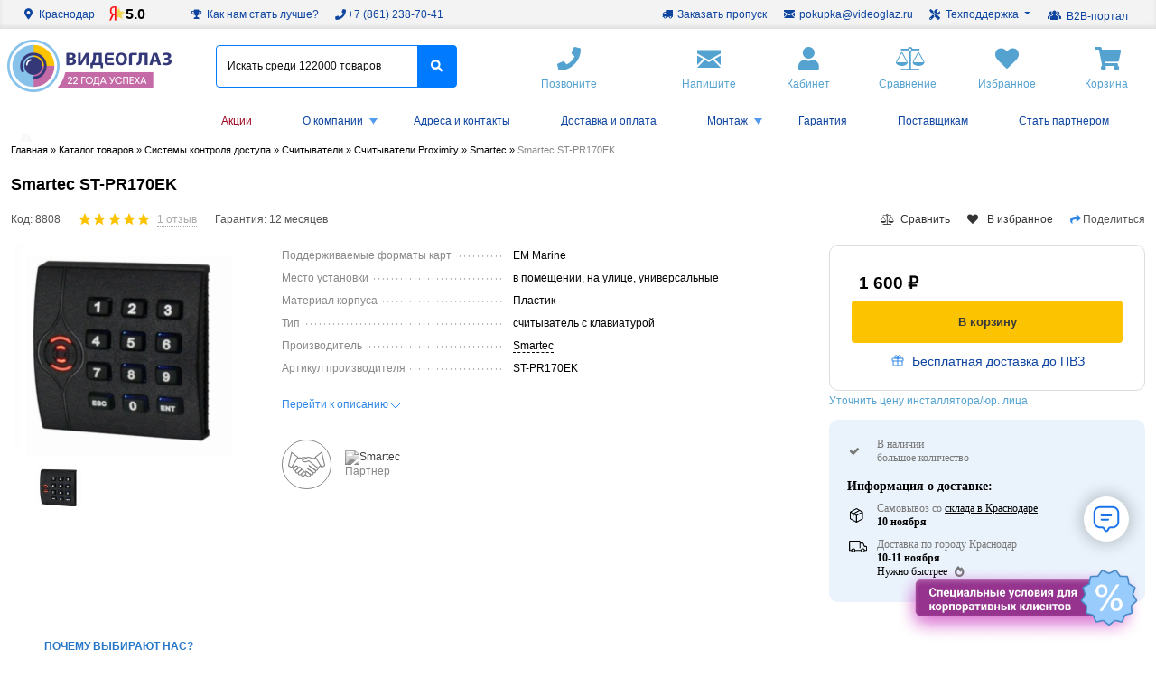

--- FILE ---
content_type: text/html; charset=utf-8
request_url: https://krasnodar.videoglaz.ru/schityvateli-proximity/smartec/smartec-st-pr170ek
body_size: 21921
content:

<!DOCTYPE html>
<html xmlns="http://www.w3.org/1999/xhtml" lang="ru" xml:lang="ru">
<head>
        <title>
        Купить Smartec ST-PR170EK Считыватель Proximity - ВИДЕОГЛАЗ Краснодар    </title>
    <meta http-equiv="Content-Type" content="text/html; charset=utf-8"/>
                <meta name="keywords" content="smartec st-pr170ek краснодар"/>
                <meta name="description" content="Заказать Smartec ST-PR170EK - Считыватель Proximity с доставкой по выгодным ценам! Считыватель EM с клавиатурой, интерфейс Wiegand, до 10 см, -30°+60°С, 8.6х8.6х2.2 см, 5-16 В DC, 70 мA"/>
        <link rel="icon" href="https://static.videoglaz.ru/favicon.svg" type="image/svg+xml">

            <link rel="canonical" href="https://krasnodar.videoglaz.ru/schityvateli-proximity/smartec/smartec-st-pr170ek" />
                <meta name="robots" content="index, follow" />
        <link rel="preconnect" href="https://mc.yandex.ru">
    
    
    
        
    <meta name="mailru-verification" content="b9456eff298d3314" />
    <link href="/cache/static/c0f400be90bee1914f0c52f4cabca2ade314826a.296.css" rel="stylesheet" type="text/css" />
   
            <link href="/css/desktop.1.css?121" rel="stylesheet" type="text/css" />
        

    <link href="/css/ie8.css?v=" media="screen,projection,print" rel="stylesheet" type="text/css"/>
        <meta property="og:image" content="https://krasnodar.videoglaz.ru/imgs/0b/58/9e/38/8808/97497/480.jpg"/>
    <meta property="og:type" content="website" />
            <meta property="og:title" content="Smartec ST-PR170EK"/>
            <meta property="og:url" content="https://krasnodar.videoglaz.ru/schityvateli-proximity/smartec/smartec-st-pr170ek"/>

    <meta name="yandex-verification" content="034e7607b89390f0" />

    <script>
    var isMobile = false;

    if( typeof dataLayer == 'undefined' )
        dataLayer = [];

    var recaptchaType = "google";
    var recaptchaKey = "6Ld1Po4hAAAAAKrlQISXkgLASThevMf7P9-AqbQC";

    var metrikaId = parseInt( "523782" );

    var APP_PATH = '';
</script>
</head>

<body>



<script>   window._shoppilot = window._shoppilot || [];   _shoppilot.push(['_addStyles', 'widgets']); </script>


    <script>
        (function(w, d, u, h, s) {
            w._uxsSettings = {id: 'flzbjjf3hph04qmcownyck1x'};
            h = d.getElementsByTagName('head')[0];
            s = d.createElement('script');
            s.async = 1;
            s.src = u;
            h.appendChild(s);
        })(window, document, 'https://cdn.uxfeedback.ru/widget.js');
    </script>


    <header>
                                <div class="noprint topbar">
    <div class="row root-content">
        <div class="col-md-6 col-sm-6" style="text-align: right; display: flex; justify-content: flex-start;">
            <div title="Выбрать другой регион" class="noprint flex-center ml-2 mr-3 main-page-regions" style="height: 100%; justify-content: flex-start" data-manual="0">
    <div data-href="/regions-select" data-no-change-url="true" class="header-region-inactive nowrap darklink main-page-regions-label"><i class="icon-map-marker-alt"></i> Краснодар</div>
    <div class="flex-center main-page-regions-block" style="text-align: center; margin: -10px -4px; display: none;">
        <div style="display: flex; align-items: center;">
        <p>Ваш регион Краснодар?</p>
        <button class="ml-2 btn-popover-yes btn btn-primary btn-sm">Да</button>&nbsp;&nbsp;&nbsp;<button class="region-popover-not btn btn-default btn-sm">Нет</button>
        </div>
    </div>
</div>
                        <a class="header-top-link-yandex flex-center" rel="nofollow" href="/reviews">
                <img src="https://static.videoglaz.ru/img/Group_69.png" alt="reviews" width="18" height="18">
                <span>
                                    5.0                                </span>
            </a>
            <div class="noprint flex-center luchshe" style="height: 100%; justify-content: flex-start">
				 
					<a data-href="/error-form" rel="nofollow" class="mr-3 darklink spa-fancybox" data-luchshe='1'>
						<i class="fas fa-x icon-award"></i> Как нам стать лучше?
					</a>				
                            </div>
            <div class="flex-center">
                <a href="/callcenter" class="darklink spa-fancybox" data-no-change-url="true">
                    <span class="darklink"><i class="fas fa-x icon-phone"></i>+7(861) 238-70-41</span>
                </a>
            </div>
        </div>
        <div class="col-md-6 col-sm-6 flex-center" style="text-align: right; justify-content: flex-end;">
            <a data-href="/propusk" rel="nofollow" class="mr-3 darklink spa-fancybox">
                    <i class="fas fa-x icon-truck-2"></i> Заказать пропуск
            </a>
            <a href="mailto:pokupka@videoglaz.ru" rel="nofollow" class="mr-3 darklink topbar-mail">
                <i class="fas fa-x icon-mail"></i> pokupka@videoglaz.ru
            </a>
            <a rel="nofollow" class="mr-3 dropdown-toggle darklink" data-toggle="dropdown" aria-haspopup="true" aria-expanded="false">
                <i class="fas fa-x icon-tools"></i> Техподдержка
            </a>
            <div class="dropdown-menu" style="text-align:center; padding: 8px; font-size: 13px;">
                <div style="text-align:center; ">
                    <span>Будни c 9:00 до 18:00</span>
                </div>
                <div class="mt-3">
                    <a class="link" href="https://t.me/videoglaz_support"  target="_blank" rel="nofollow" title="Техподдержка в Телеграм"><i class="fas icon-telegram fa" style="font-size: 1.8em;"></i>videoglaz_support</a>
                </div>

                <div class="phone-contact mt-3">

                    +7(861) 238-70-41 <br> добавочный 600

                </div>
            </div>

            <a rel="nofollow" class="darklink mr-3 spa-fancybox" href="/b2/auth" target="_blank" data-from="/b2">
                <i style="font-size: 15px;" class="icon-group"></i> B2B-портал
            </a>
        </div>
    </div>
</div>
                <div class="stickySort  main-header-wrapper " style="background: #fff; ">
            <div class="root-content">
                                <div class="main-header main-header-grid  pt-1 pb-1 mt-2">
                    <div class="header-1 flex-center">
                                                <a href="/" rel="nofollow">
                                                            <img src="https://static.videoglaz.ru/img/m_logo-transparent-22.png" class="logo-main" alt="Видеоглаз" />
                                                    </a>
                    </div>
                    <div class="flex-center ">
                        <div class="searchform  searchform-template ml-4 mr-4    ">
    <form action="/search" class="searchform-form" id="filterform">
        <div class="input-group" style="width: 100%; position: relative; max-width: none !important;">
            <input name="str" type="text" class="form-control" placeholder="Искать среди 122000 товаров" name="str" value="" id="search_str" style="height: auto; border: 1px solid #007bff;" aria-label="Recipient's username" aria-describedby="basic-addon2" style="border-color: #74beea;">
            <div class="input-group-append">
                <button class="btn  btn-search " type="button" id='search-btn' ><i class="icon-search" style="text-shadow: none"></i></button>
            </div>
        </div>
            </form>
    </div>
    

                    </div>
                                        <div class="flex-center" style="word-break: break-all;">
    <a href="/callcenter" class="link spa-fancybox" data-no-change-url="true" title="Заказать обратный звонок">
        <i class="p-1 icon icon-phone"></i>
        <p>Позвоните</p>
    </a>
</div>

<div class="flex-center" style="word-break: break-all;">
    <a href="mailto:pokupka@videoglaz.ru" class="link" title="Отправить письмо на pokupka@videoglaz.ru">
        <i class="p-1 icon icon-mail"></i>
        <p>Напишите</p>
    </a>
</div>
<div class="flex-center noprint loginblock">
            <a class="link  spa-fancybox" rel="nofollow" href="/auth">
            <i class="p-1 icon icon-user"></i>
            <p>Кабинет</p>
        </a>
    </div>
<!--noindex-->
<div class="flex-center">
    <a class="link " rel="nofollow" href="/compare">
        <i class="p-1 icon icon-balance-scale">
            <span class="badge badge-primary" id="counter-compare" style="display: none">0</span>

        </i>
        <p>Сравнение</p>
    </a>
</div>
<div class="flex-center">
    <a class="link " rel="nofollow" href="/favorites">
        <i class="p-1 icon icon-heart">
            <span class="badge badge-primary" id="counter-favorites" style="display: none">0</span>
        </i>
        <p>Избранное</p>
    </a>
</div>
<div id="basketheader" class="flex-center">
    <a href="/basket/" class="link ">
        <i class="p-1 icon icon-shopping-cart">
            <span class="badge badge-primary" id="counter-basket" style="display: none">0</span>
        </i>
        <p>Корзина</p>
    </a>
</div>
                    <!--/noindex-->
                </div>
            </div>
        </div>
        <div class="mt-2"></div>
        <div id="root-content">
            <div id="search_suggestion"></div>
            <div id="header-block" style="position: relative;">
                <div class="container-fluid pl-3 pr-3">
                                    </div>
                <div class="header-line-2 noprint ">
                    <ul class="noprint header-nav main-nav sm sm-mint" >

                        <li class="links">
            <a  class=" has-submenu" id="sm-117" aria-controls="sm-217" aria-haspopup="true" aria-expanded="false" href="/akcii" rel="nofollow" style="color: #9e0521;">Акции</a>
                    </li>
            <li class="links">
            <a  class=" has-submenu" id="sm-11" aria-controls="sm-21" aria-haspopup="true" aria-expanded="false" href="/o-kompanii" rel="nofollow" >О компании</a>
                            <ul role="group" aria-hidden="true" aria-labelledby="sm-11" aria-expaned="false" class="sm-nowrap">
                                            <li><a target="_blank" rel="nofollow" href="/o-kompanii">О компании</a></li>
                                            <li><a target="_blank" rel="nofollow" href="/klienty">Клиенты</a></li>
                                            <li><a target="_blank" rel="nofollow" href="/blagodarstvennye-pisma">Благодарственные письма</a></li>
                                            <li><a target="_blank" rel="nofollow" href="/smi-o-nas-1">СМИ о нас</a></li>
                                            <li><a target="_blank" rel="nofollow" href="/novosti">Новости</a></li>
                                            <li><a target="_blank" rel="nofollow" href="/rabota">Карьера</a></li>
                                            <li><a target="_blank" rel="nofollow" href="/sertifikaty">Сертификаты партнерства</a></li>
                                            <li><a target="_blank" rel="nofollow" href="/blog">Блог</a></li>
                                    </ul>
                    </li>
            <li class="links">
            <a  class=" has-submenu" id="sm-14" aria-controls="sm-24" aria-haspopup="true" aria-expanded="false" href="/contacts/krasnodar/" rel="nofollow" >Адреса и контакты</a>
                    </li>
            <li class="links">
            <a  class=" has-submenu" id="sm-15" aria-controls="sm-25" aria-haspopup="true" aria-expanded="false" href="/dostavka-i-oplata/krasnodar/" rel="nofollow" >Доставка и оплата</a>
                    </li>
            <li class="links">
            <a target="_blank" class=" has-submenu" id="sm-17" aria-controls="sm-27" aria-haspopup="true" aria-expanded="false" href="https://videoglaz.ru/ustanovka/" rel="nofollow" >Монтаж</a>
                            <ul role="group" aria-hidden="true" aria-labelledby="sm-17" aria-expaned="false" class="sm-nowrap">
                                            <li><a target="_blank" rel="nofollow" href="https://videoglaz.ru/ustanovka/proektirovanie/">Проектирование систем видеонаблюдения</a></li>
                                            <li><a target="_blank" rel="nofollow" href="https://videoglaz.ru/ustanovka/kvartira/">Видеонаблюдение в квартиру</a></li>
                                            <li><a target="_blank" rel="nofollow" href="https://videoglaz.ru/ustanovka/lestnichnoy-ploshchadke/">Видеонаблюдение в подъезд</a></li>
                                            <li><a target="_blank" rel="nofollow" href="https://videoglaz.ru/ustanovka/ofis/">Видеонаблюдение в офисе</a></li>
                                            <li><a target="_blank" rel="nofollow" href="https://videoglaz.ru/ustanovka/magazin/">Установить видеонаблюдение в магазине</a></li>
                                            <li><a target="_blank" rel="nofollow" href="https://videoglaz.ru/ustanovka/obslujivanie/">Обслуживание видеонаблюдения</a></li>
                                            <li><a target="_blank" rel="nofollow" href="https://videoglaz.ru/ustanovka/lift/">Видеонаблюдение в лифте</a></li>
                                            <li><a target="_blank" rel="nofollow" href=""></a></li>
                                    </ul>
                    </li>
            <li class="links">
            <a  class=" has-submenu" id="sm-19" aria-controls="sm-29" aria-haspopup="true" aria-expanded="false" href="https://videoglaz.ru/garantiya" rel="nofollow" >Гарантия</a>
                    </li>
            <li class="links">
            <a  class=" has-submenu" id="sm-112" aria-controls="sm-212" aria-haspopup="true" aria-expanded="false" href="/supply" rel="nofollow" >Поставщикам</a>
                    </li>
            <li class="links">
            <a  class=" has-submenu" id="sm-116" aria-controls="sm-216" aria-haspopup="true" aria-expanded="false" href="https://videoglaz.ru/stat-partnerom" rel="nofollow" >Стать партнером</a>
                    </li>
    
</ul>
                </div>
            </div>
        </div>
    </header>

    <div id="root-content">
        <div id="mainWrapper">
                                                            
            <div id="content container" class="vg-content">
                <div class="row no-gutters">
                    <div class="content " style="width: 100%;">

                        <div class="context">
                            <div style="position:relative;z-index:2;">
                                        <div id="breadcrumbs">
            <div class="top_nav" itemscope="" itemtype="https://schema.org/BreadcrumbList">
                                                                                                <a class="it spa"  href="/"><span >Главная</span></a>
                                                                                                                        »
                                                                            <span itemprop="itemListElement" itemscope="" itemtype="https://schema.org/ListItem">
                                        <a class="it spa" itemprop="item" href="/catalog"><span itemprop="name">Каталог товаров</span></a>
                                            <span itemprop="position" content="1"></span>
                                                                </span>
                                                                                                    »
                                                                            <span itemprop="itemListElement" itemscope="" itemtype="https://schema.org/ListItem">
                                        <a class="it spa" itemprop="item" href="/sistemy-kontrolya-dostupa"><span itemprop="name">Системы контроля доступа</span></a>
                                            <span itemprop="position" content="2"></span>
                                                                </span>
                                                                                                    »
                                                                            <span itemprop="itemListElement" itemscope="" itemtype="https://schema.org/ListItem">
                                        <a class="it spa" itemprop="item" href="/schityvateli-7"><span itemprop="name">Считыватели</span></a>
                                            <span itemprop="position" content="3"></span>
                                                                </span>
                                                                                                    »
                                                                            <span itemprop="itemListElement" itemscope="" itemtype="https://schema.org/ListItem">
                                        <a class="it spa" itemprop="item" href="/schityvateli-proximity"><span itemprop="name">Считыватели Proximity</span></a>
                                            <span itemprop="position" content="4"></span>
                                                                </span>
                                                                                                    »
                                                                            <span itemprop="itemListElement" itemscope="" itemtype="https://schema.org/ListItem">
                                        <a class="it spa" itemprop="item" href="/schityvateli-proximity/smartec"><span itemprop="name">Smartec</span></a>
                                            <span itemprop="position" content="5"></span>
                                                                </span>
                                                                                                    »
                                                    <span style="color: #888; ">Smartec ST-PR170EK</span>
                                                    </div>
        </div>

                                <div id="action">
                                        <div itemprop="itemReviewed" itemscope itemtype="https://schema.org/Product"
         id="good-item-8808"
         data-id="8808"
         data-price="1600"
         data-name="Smartec ST-PR170EK"
    >
                        <meta itemprop="name" content="Smartec ST-PR170EK"/>
        <meta itemprop="sku" content="8808"/>
        <meta itemprop="description" content="Считыватель EM с клавиатурой, интерфейс Wiegand, до 10 см, -30°+60°С, 8.6х8.6х2.2 см, 5-16 В DC, 70 мA"/>
        <div itemprop="brand" itemtype="https://schema.org/Brand" itemscope>
            <meta itemprop="name" content="Smartec" />
        </div>
        <div itemprop="offers" itemscope itemtype="https://schema.org/Offer">
            <meta itemprop="priceCurrency" content="RUB"/>
            
                <meta itemprop="price" content="1600"/>
            
                            <link itemprop="availability" href="https://schema.org/InStock">
                                    <link itemprop="itemCondition" href="https://schema.org/NewCondition" />
                                        <link itemprop="url" href="https://videoglaz.ru/schityvateli-proximity/smartec/smartec-st-pr170ek" />
        </div>

        <div class="newcontainer">
            <div class="mb-2 d-flex">
                                                    <div style="text-align: left; display:flex;">
    
    
                
        </div>
                
            </div>
            <div class="good-overtitle" >
                <div class="newtitle">
                    <h1 class='m-0 good-title'>Smartec ST-PR170EK</h1>
                </div>
            </div>
            <span class="sertext">
            <span class="kodtovara" style="float: left; margin-right: 20px;" data-goodIds='8808'>Код: 8808 </span>
		                                                                                <span id='my-inline-rating-container'>
                        <div class="my-product-inline-rating-widget ">
                            <div class="my-inline-rating-stars">
                                                            <div class="my-star-on"></div><div class="my-star-on"></div><div class="my-star-on"></div><div class="my-star-on"></div><div class="my-star-on"></div>
                                                                                                                                                                                        </div>
                            <a href="/schityvateli-proximity/smartec/smartec-st-pr170ek/otzyvy" class="my-inline-rating-label">1 отзыв</a>
                        </div>
                    </span>

                
                                    <div class="guarantee_value">Гарантия: 12 месяцев</div>
                

                
                <div class="good-compare">
                <div
                data-href="/compare/add"
                data-id="8808"
                data-target="#elem-7225926"
                data-no-change-url="true"
                data-target-replace="true"
                data-mode="full"
                id="elem-7225926"
                class="spa btn btn-tt-lite btn-sm nowrap">
            <i class="inactive mr-2 icon-balance-scale"></i>
            Сравнить        </div>
    </div>

                <div class="good-favorite">
    <div
            data-href="/profile/favorites/add"
            data-id="8808"
                            data-target="#elem-7977962"
                data-target-replace="true"
                        data-no-change-url="true"
            data-mode="full"
                        id="elem-7977962"
            class="spa btn btn-tt-lite btn-sm nowrap">
        <i class="inactive mr-2 icon-heart"></i>
        В избранное    </div>
</div>

                <div class='hidden' data-name="Smartec ST-PR170EK" data-price="1600"></div>

                <a class="pl-2 a-inherit include-share" style="cursor: pointer;">
    <i class="fas icon-share fa-blue"></i>
    Поделиться</a>
<script>
    var names='Smartec ST-PR170EK';
    var prices='1600';
</script>
            </span>

            <div class="mainWrap ">

                <div class="mainWrap-main">
                    <div class="flex-top">
                        <div style="width: 250px;position: relative;top: 0;left: 0;text-align: center;">

                            
                            <a href="/imgs/0b/58/9e/38/8808/97497/original.jpg" class="fancybox" data-fancybox="gallery" rel="group" itemprop="image">
                                                                                                            <picture>
                                            <source srcset="/imgs/0b/58/9e/38/8808/97497/240.webp" type="image/webp">
                                            <source srcset="/imgs/0b/58/9e/38/8808/97497/240.jpg" type="image/jpeg">
                                            <div class="logos-5years-relative">
                                                <img src="/imgs/0b/58/9e/38/8808/97497/240.jpg" class="pic good-picture" alt="Считыватели Proximity Smartec ST-PR170EK"/>
                                                                                                
                                            </div>
                                        </picture>
                                                                                                </a>


                            
                                <div class="splide splide__gallery mb-4" style="width: 240px;">
                                    <div class="splide__track splide_s4">
                                        <ul class="splide__list">
                                            
                                                                                            <li class="splide__slide splide__img logos-5years-relative">
                                                    <a href="/imgs/0b/58/9e/38/8808/97497/original.jpg" class="fancybox" data-fancybox="gallery" rel="group">
                                                        <img src="/imgs/0b/58/9e/38/8808/97497/90.jpg" class="slider-i" />
                                                                                                            </a>
                                                </li>
                                                                                        </ul>
                                    </div>
                                </div>
                            
                                                        <div style='display:flex;flex-direction:column;'>

<!--                                --><!--                                --><!--                                            --><!--                                        --><!--                                -->
                                                                                            </div>
                            <div style="width:100%;height:0px;"></div>
                        </div>
                    </div>

                    <div class="actions-good-good-" >

                                                
                        
                                                                            
                                                    <div class="mainWrap-params">
                                <div class="mainWrap-params-desktop">
                                    <div class="chars">
                <div><p>Поддерживаемые форматы карт</p></div>
            <div>EM Marine</div>
                        <div><p>Место установки</p></div>
            <div>в помещении, на улице, универсальные</div>
                        <div><p>Материал корпуса</p></div>
            <div>Пластик</div>
                        <div><p>Тип</p></div>
            <div>считыватель с клавиатурой</div>
                        <div><p>Производитель</p></div>
            <div><a style="color: inherit; border-bottom: 1px dashed #000;" href="/smartec"><span>Smartec</span></a></div>
                        <div><p>Артикул производителя</p></div>
        <div>ST-PR170EK</div>
    </div>
                                    <a class="gotodesc" onclick="scrollSmoothTo('home-tab')">
                                        Перейти к описанию
                                        <svg xmlns="http://www.w3.org/2000/svg" width="16" height="16" viewBox="0 0 16 16" fill="none">
                                            <path d="M13 6L8 11L3 6" stroke="#2E87E6" stroke-linecap="round" stroke-linejoin="round"></path>
                                        </svg>
                                    </a>
                                </div>
                                <div style="width: 100%;" class="mainWrap-params-mobilesGood">
                                                                            <span class="views ml-0 mt-3 mb-3 mr-0">9957 просмотров</span>
                                                                                                        </div>
                            </div>
                        
                                                                                                            <div class="mainWrap-params">
                                                                    <a href="/upload/2025/certificate/b2/cf/54/88/67/de/05088.png" class="fancybox" data-fancybox="gallery" title="Посмотреть сертификат" >
                                
                                                                                                                <div class="mainWrap_brand-status">
                                            <div class="label">
                                                <svg xmlns="http://www.w3.org/2000/svg" xmlns:xlink="http://www.w3.org/1999/xlink" xmlns:svgjs="http://svgjs.com/svgjs" version="1.1" width="55" height="55" x="0" y="0" viewBox="0 0 74 74" style="enable-background:new 0 0 512 512" xml:space="preserve" class=""><g transform="matrix(0.8,0,0,0.8,7.399899888038625,7.399960899353012)"><path xmlns="http://www.w3.org/2000/svg" d="m19 25.86a1 1 0 0 1 -.035-2 100.408 100.408 0 0 0 14.649-1.24.961.961 0 0 1 .262-.018 7.184 7.184 0 0 1 3.425 1.08 1 1 0 0 1 -.581 1.809 1.029 1.029 0 0 1 -.647-.229 4.99 4.99 0 0 0 -2.205-.653 103.883 103.883 0 0 1 -14.842 1.251z" fill="#87c2eb" data-original="#000000" style="" class=""/><path xmlns="http://www.w3.org/2000/svg" d="m55.58 49.65a4.032 4.032 0 0 1 -2.375-.77l-.215-.149c-.028-.019-.075-.057-.119-.1l-11.771-8.477a1 1 0 1 1 1.161-1.628l.8.57 11.015 7.943a.943.943 0 0 1 .094.077l.191.133a2.083 2.083 0 0 0 2.841-.393 2.051 2.051 0 0 0 .359-1.856 2.006 2.006 0 0 0 -.665-1.011l-15.744-12.827c-6.029 3.2-10.3 1.554-12.339.251a2.3 2.3 0 0 1 .195-3.969l9.012-4.786a4.919 4.919 0 0 1 3.768-.33l5.331 1.73a6.932 6.932 0 0 0 4.8-.173l2.322-.951a1 1 0 1 1 .759 1.851l-2.32.95a8.916 8.916 0 0 1 -6.182.224l-5.326-1.729a2.9 2.9 0 0 0 -2.219.2l-9.014 4.787a.3.3 0 0 0 -.172.263.274.274 0 0 0 .128.255c2.1 1.342 5.705 2.326 10.866-.639a1 1 0 0 1 1.13.092l16.26 13.25a3.987 3.987 0 0 1 1.328 2 4.083 4.083 0 0 1 -.7 3.645 4.032 4.032 0 0 1 -3.199 1.567z" fill="#87c2eb" data-original="#000000" style="" class=""/><path xmlns="http://www.w3.org/2000/svg" d="m51.442 54.285a4.077 4.077 0 0 1 -2.365-.753l-10.81-7.67a1 1 0 0 1 1.157-1.631l10.81 7.669a2.1 2.1 0 0 0 2.44-3.414l-10.774-7.765a1 1 0 0 1 1.166-1.621l10.777 7.766a4.1 4.1 0 0 1 -2.4 7.421z" fill="#87c2eb" data-original="#000000" style="" class=""/><path xmlns="http://www.w3.org/2000/svg" d="m46.775 58.292a3.941 3.941 0 0 1 -2.251-.707l-9.687-6.71a1 1 0 0 1 1.139-1.645l9.687 6.71a1.969 1.969 0 0 0 2.74-.5 1.976 1.976 0 0 0 -.48-2.725l-9.64-6.838a1 1 0 1 1 1.157-1.631l9.64 6.838a3.983 3.983 0 0 1 .969 5.493 3.942 3.942 0 0 1 -2.549 1.65 4 4 0 0 1 -.725.065z" fill="#87c2eb" data-original="#000000" style="" class=""/><path xmlns="http://www.w3.org/2000/svg" d="m41.061 61.58a4 4 0 0 1 -1.991-.542l-5.377-3.1a1 1 0 0 1 1-1.732l5.376 3.1a2 2 0 0 0 2.7-.716 1.96 1.96 0 0 0 -.587-2.621l-6.87-4.759a1 1 0 0 1 1.139-1.644l6.869 4.758a3.982 3.982 0 0 1 -2.26 7.256z" fill="#87c2eb" data-original="#000000" style="" class=""/><path xmlns="http://www.w3.org/2000/svg" d="m29.738 60.983a4.02 4.02 0 0 1 -2.656-7.043l2.671-2.34a4.022 4.022 0 0 1 5.676.369 4.022 4.022 0 0 1 -.37 5.676l-2.671 2.345a4.006 4.006 0 0 1 -2.65.993zm2.667-8.383a2.013 2.013 0 0 0 -1.333.5l-2.672 2.343a2.022 2.022 0 1 0 2.667 3.04l2.671-2.345a2.021 2.021 0 0 0 -1.333-3.538z" fill="#87c2eb" data-original="#000000" style="" class=""/><path xmlns="http://www.w3.org/2000/svg" d="m23.684 58.259c-.089 0-.178 0-.267-.008a4 4 0 0 1 -2.762-1.36 4.036 4.036 0 0 1 .345-5.709l4.462-3.917a4.022 4.022 0 0 1 5.676.369l-.723.693.751-.66a4.021 4.021 0 0 1 -.369 5.676l-4.466 3.917a3.99 3.99 0 0 1 -2.647.999zm4.425-9.994a2.007 2.007 0 0 0 -1.331.5l-4.462 3.917a2.052 2.052 0 0 0 1.231 3.57 2 2 0 0 0 1.465-.5l4.462-3.917a2.022 2.022 0 0 0 .186-2.854l-.029-.033a2.006 2.006 0 0 0 -1.384-.679c-.047-.002-.094-.003-.139-.003z" fill="#87c2eb" data-original="#000000" style="" class=""/><path xmlns="http://www.w3.org/2000/svg" d="m18.638 54.588c-.088 0-.177 0-.267-.008a4 4 0 0 1 -2.762-1.36l-.109-.13a4.022 4.022 0 0 1 .371-5.674l5.173-4.541a4.021 4.021 0 0 1 5.676.369l.113.129a4.021 4.021 0 0 1 -.371 5.674l-5.173 4.541a3.992 3.992 0 0 1 -2.651 1zm5.053-10.712a2.008 2.008 0 0 0 -1.331.5l-5.173 4.541a2.024 2.024 0 0 0 -.187 2.856l.113.129a2.023 2.023 0 0 0 2.853.184l5.173-4.541a2.022 2.022 0 0 0 .186-2.854l-.111-.127a2.007 2.007 0 0 0 -1.387-.682c-.047-.004-.091-.006-.136-.006z" fill="#87c2eb" data-original="#000000" style="" class=""/><path xmlns="http://www.w3.org/2000/svg" d="m14.291 50.137c-.088 0-.178 0-.267-.009a4.048 4.048 0 0 1 -2.424-7.075l3.239-2.843a4.021 4.021 0 0 1 5.676.369l.035.04a4.021 4.021 0 0 1 -.369 5.676l-3.239 2.843a3.991 3.991 0 0 1 -2.651.999zm3.2-8.927a2.008 2.008 0 0 0 -1.331.5l-3.239 2.843a2.022 2.022 0 0 0 -.186 2.854 2.036 2.036 0 0 0 2.888.226l3.239-2.843a2.022 2.022 0 0 0 .186-2.854l-.035-.04a2.007 2.007 0 0 0 -1.388-.683c-.049-.001-.094-.003-.139-.003z" fill="#87c2eb" data-original="#000000" style="" class=""/><path xmlns="http://www.w3.org/2000/svg" d="m12.477 44.612a.994.994 0 0 1 -.6-.2l-3.417-2.6a1 1 0 0 1 1.211-1.592l3.417 2.6a1 1 0 0 1 -.606 1.8z" fill="#87c2eb" data-original="#000000" style="" class=""/><path xmlns="http://www.w3.org/2000/svg" d="m58.519 45.72a1 1 0 0 1 -.707-1.707l5.611-5.613a1 1 0 0 1 1.414 1.414l-5.611 5.611a1 1 0 0 1 -.707.295z" fill="#87c2eb" data-original="#000000" style="" class=""/><path xmlns="http://www.w3.org/2000/svg" d="m66.17 43.645a1 1 0 0 1 -.853-.476l-12.21-19.86a1 1 0 0 1 .24-1.314l12.093-9.366a1 1 0 0 1 1.587.567l5.947 25.947a1 1 0 0 1 -.485 1.1l-5.831 3.277a.994.994 0 0 1 -.488.125zm-10.889-20.62 11.236 18.275 4.341-2.44-5.43-23.692z" fill="#87c2eb" data-original="#000000" style="" class=""/><path xmlns="http://www.w3.org/2000/svg" d="m7.83 44a1 1 0 0 1 -.489-.128l-5.831-3.272a1 1 0 0 1 -.485-1.1l5.948-25.944a1 1 0 0 1 1.587-.567l12.094 9.365a1 1 0 0 1 .24 1.314l-12.211 19.86a1 1 0 0 1 -.853.472zm-4.688-4.778 4.341 2.439 11.236-18.276-10.147-7.857z" fill="#87c2eb" data-original="#000000" style="" class=""/></g></svg>
                                            </div>
                                            <div class="logo">
                                                <img src="/../upload/objects/producers/picname/50/f9/5c/c5/smartec-logo.jpg" alt="Smartec">
                                                <div class="status-name"><span>Партнер</span></div>
                                            </div>
                                        </div>
                                                                    </a>
                            </div>
                        
                                                
                                                                                                    
                                                
                                                    <div  class ='div-logos-goods-bottom' style="display: flex;flex-wrap: wrap;padding: 0 50px 0 50px;">
                                                                                            </div>
                                            </div>
                </div>
                <div class="product-card-region">
                    
                                                <div id="productInfoRight">
                                <div class="p-4 productInfoBorder " >
                    <div>

                <div class="good-price  w-100">
    <div class="ml-2">
                                <div class="flex-center">
                            </div>
            <div class="flex-center mt-2">
                                    <div class="flex-center" style="flex-direction: column;">
                        <b class="good-price-b nowrap good-price-8808" style=''>1 600  ₽</b>
                        
                    </div>
                            </div>
            </div>
    </div>    </div>


        <div class="noprint btn-gf" style="text-align: center;margin-top:10px">
                        <div class="no-more-stock" style="display: none;">
            <div style="padding-top: 7px;">
                В наличии больше нет
            </div>
        </div>
        
                    <div>

                                    <div class="basket-button basket-button-312338 flex-center" >
        <button
            id="rr-8808"
            data-id="8808"
                        data-template="full"
            data-href="/basket/button/add/8808"
            data-no-change-url="true"
            data-target-replace="true"
            data-target=".basket-button-312338"
                        class="spa btn btn-primary actions-basket--button-change flex-center btn-fly"
            title="Купить"
            style=" height: 47px !important; white-space: nowrap;"
    >В корзину</button>

        
</div>                
            </div>
                    </div>
    <div class="productGift">
        <svg width="16" height="16" viewBox="0 0 16 16" fill="none" xmlns="http://www.w3.org/2000/svg"><path d="M13.5 5H2.5C2.22386 5 2 5.22386 2 5.5V7.5C2 7.77614 2.22386 8 2.5 8H13.5C13.7761 8 14 7.77614 14 7.5V5.5C14 5.22386 13.7761 5 13.5 5Z" stroke="#2E87E6" stroke-linecap="round" stroke-linejoin="round"/><path d="M13 8V12.5C13 12.6326 12.9473 12.7598 12.8536 12.8536C12.7598 12.9473 12.6326 13 12.5 13H3.5C3.36739 13 3.24021 12.9473 3.14645 12.8536C3.05268 12.7598 3 12.6326 3 12.5V8" stroke="#2E87E6" stroke-linecap="round" stroke-linejoin="round"/><path d="M8 5V13" stroke="#2E87E6" stroke-linecap="round" stroke-linejoin="round"/><path d="M10.8284 4.29291C10.1213 5.00001 8 5.00001 8 5.00001C8 5.00001 8 2.87869 8.70711 2.17159C8.98847 1.89055 9.36991 1.73274 9.76759 1.73285C10.1653 1.73296 10.5466 1.89099 10.8278 2.17219C11.109 2.45339 11.267 2.83475 11.2672 3.23242C11.2673 3.6301 11.1095 4.01155 10.8284 4.29291V4.29291Z" stroke="#2E87E6" stroke-linecap="round" stroke-linejoin="round"/><path d="M5.17116 4.29291C5.87826 5.00001 7.99958 5.00001 7.99958 5.00001C7.99958 5.00001 7.99958 2.87869 7.29248 2.17159C7.01112 1.89055 6.62967 1.73274 6.232 1.73285C5.83432 1.73296 5.45296 1.89099 5.17176 2.17219C4.89056 2.45339 4.73254 2.83475 4.73242 3.23242C4.73231 3.6301 4.89012 4.01155 5.17116 4.29291V4.29291Z" stroke="#2E87E6" stroke-linecap="round" stroke-linejoin="round"/></svg>
        <span><a href="/dostavka-i-oplata/krasnodar/">Бесплатная доставка до ПВЗ</a></span>
    </div>
</div>
                            </div>
                            <span class="spa-fancybox link mt-1 mb-1" data-goodId="8808" data-href="/utochnit-opt">Уточнить цену инсталлятора/юр. лица</span>
<div class="pageicons card-info-bottom" style="clear: both;">
                                                    <div class="availability boldcart p-0" style="display: flex; flex-direction: row; ">

                                    <div class="flex-center">
                                        <i class="icon icon-ok mr-3"></i>
                                    </div>
				                <div >
                                        <div class=" mr-1 ">
    				                                                                В наличии
                                                                                </div>
                                        <div>
                                        
                                                                                                                                                большое количество
                                                                                                                                                                            </div>
				                </div>
                                </div>

        <div class="card-info-bottom__title">
            Информация о доставке:
        </div>

                    <div class="sam "
                 style="">
        <span>Самовывоз со
            <span class="sam_span_info">
                <u>склада в Краснодаре</u>            </span>
            <span class="help-info" data-toggle="tooltip" data-placement="auto" data-html="true"
                  title="Офис-магазин и склад в Краснодаре расположен по адресу ул. Одесская, 45, офис 12&lt;br&gt;Режим работы: Пн-пт с 9:00 до 18:00">
            </span>
        </span>
                10 ноября            </div>
        
        <div class="delivery hiu">
            <div>
                <span>Доставка по городу Краснодар<br></span>                <span>
            10-11 ноября        </span>
            </div>

            <div>

				                        <span class="spa-fancybox faster" data-goodId="8808"
                                              data-href="/needtobefaster"
                                              title="Нужно быстрее" style="white-space:nowrap;">Нужно быстрее</span>
                <span><i class="fad icon-fire-alt"></i></span>
            </div>
            <style>
                .faster {
                    margin-right: 5px;
                    font-weight: normal;
                    border-bottom: 1px solid #000;
                    color: #000 !important;
                    font-size: 12px;
                    cursor: pointer;
                }

                .hiu .fa-fire-alt {
                    font-size: 19px;
                    position: relative;
                    margin-top: -4px;
                }

                .hiu .fa-fire-alt:before {
                    color: orangered;
                }
            </style>
        </div>
                    </div>                                            
                    
                </div>
            </div>

                                                            <!--noindex-->
                                <div class="banner-choose">
                                    <div class="popular-brends1">Почему выбирают нас?</div>
                                    <div class="banner-choose__items">
                                        
                                        <div class="banner-choose__item">
                                            <a href="/dostavka-i-oplata/moskva-i-mo/">
                                            <img src="https://static.videoglaz.ru/img/assets_delivery.png" alt="">
                                            <div class="banner-choose__item-title">Быстрая доставка день в день</div>
                                            <div class="banner-choose__item-text">Мы доставляем товар в любую точку
                                                России в более 15000 пунктов выдачи
                                            </div>
                                            </a>
                                        </div>
                                        
                                        
                                        <div class="banner-choose__item">
                                            <a href="/legkiy-vozvrat-" >
                                            <img src="https://static.videoglaz.ru/img/assets_shield.png" alt="">
                                            <div class="banner-choose__item-title">Официальная гарантия / Легкий возврат 
                                            </div>
                                            <div class="banner-choose__item-text">Обмен/возврат в случае неисправности оборудования
                                            </div>
                                            </a>
                                        </div>
                                        
                                        
                                        <div class="banner-choose__item">
                                            <a href="/ustanovka/proektirovanie/" target="_blank" >
                                            <img src="https://static.videoglaz.ru/img/assets_list.png" alt="">
                                            <div class="banner-choose__item-title">Проектирование решений под ключ</div>
                                            <div class="banner-choose__item-text">Квалифицированное составление
                                                технических решений для разных объектов
                                            </div>
                                            </a>
                                        </div>
                                        
                                        
                                        <div class="banner-choose__item">
                                            <a href="/ustanovka/" target="_blank"  >
                                            <img src="https://static.videoglaz.ru/img/assets_repair.png" alt="">
                                            <div class="banner-choose__item-title">Установка по всей России более 80
                                                партнеров
                                            </div>
                                            <div class="banner-choose__item-text">Наши партнёры произведут установку и
                                                настройку
                                            </div>
                                            </a>
                                        </div>
                                        
                                        
                                        <div class="banner-choose__item">
                                            <a href="/stat-partnerom" >
                                            <img src="https://static.videoglaz.ru/img/assets_time.png" alt="">
                                            <div class="banner-choose__item-title">Отсрочка платежа до 60 дней</div>
                                            <div class="banner-choose__item-text">На товары из наличия доступна отсрочка
                                                платежа для юридических лиц
                                            </div>
                                        </a>
                                        </div>
                                        
                                    </div>
                                </div>
<!--/noindex-->                                                                  <br clear="all"/>
                        
        </div>
        
        <div class=" pt-0  good-description" id="desc" style="flex-direction: column;;align-items:center;">
        <div class="tab-content m-3" id="myTabContent">
            </div>

    <ul class="nav nav-tabs pt-0 stickySorts" id="desc" role="tablist">
                <li class="nav-item">
            <a class="nav-link active" id="home-tab" data-toggle="tab" href="#home" role="tab" aria-controls="home"
               aria-selected="true">Описание</a>
        </li>
                    <li class="nav-item">
                <a class="nav-link" id="tth-tab" data-toggle="tab" href="#tth" role="tab" aria-controls="tth"
                   aria-selected="false">Технические характеристики<sup></sup></a>
            </li>
        
        <li class="nav-item">
            <a class="nav-link" id="q-tab" data-toggle="tab" href="#q" role="tab" aria-controls="q"
               aria-selected="false">Вопросы о товаре<sup></sup></a>
        </li>
                    <li class="nav-item">
                <a class="nav-link" id="params-tab" data-toggle="tab" href="#params" role="tab"
                   aria-controls="params"
                   aria-selected="false">Параметры<sup>10</sup></a>
            </li>
        
        

                    <li class="nav-item">
                <a class="nav-link" id="rating-tab" data-toggle="tab" href="#rating" role="tab" aria-controls="rating"
                   aria-selected="false">Отзывы<sup><span id="sp-product-reviews-count"></span>1</sup></a>
            </li>
                            <li class="nav-item">
                <a class="nav-link" id="analogs-tab" data-toggle="tab" href="#analogs" role="tab" aria-controls="analogs"
                   aria-selected="true">Похожие товары</a>
            </li>
                        
            </ul>

    <div class="tab-pane active" id="home" role="tabpanel" aria-labelledby="home-tab"
    >

        
        <div class="content-cut">
            <div class="content-cut__text">
                                    <h2>Считыватель RFID Smartec ST-PR170EK</h2>
<p>Устройство контроля доступа, также известное как RFID-считыватель, обладает возможностью бесконтактного считывания карт стандарта Em Marine с использованием радиочастотной технологии идентификации на частоте 125 кГц. В составе устройства присутствует кодонаборная мембранная клавиатура (3х4), обеспечивающая ввод PIN-кода для усиления безопасности доступа, а также световая и звуковая индикация, подтверждающие прием сигнала и успешное считывание.

Главная характеристика этого считывателя — возможность работы с картами на расстоянии до 10 см благодаря мощности радиосигнала. Корпус выполнен из высокопрочного пластика с рейтингом IP65, что гарантирует защиту от пыли, влаги и механических воздействий, позволяя применять устройство как внутри помещений, так и на улице при температурных диапазонах от -30 до +50°C и высокой влажности до 95%. Спроектировано для функционирования в сложных погодных условиях без потери надежности.

Электронная начинка включает антенный модуль, радиочастотный блок, микросхему и микроконтроллер с интерфейсом Wiegand 26, позволяя интегрировать датчик в современные системы контроля доступа на базе популярных платформ. Питание осуществляется от источника постоянного тока напряжением 5-16 В, потребляя не более 70 мА, что делает устройство энергоэффективным.

Благодаря своим техническим параметрам и высокой износостойкости, Smartec ST-PR170EK применяется в системах контроля и управления доступом офисных зданий, складов, коммерческих помещений, а также в системах учета рабочего времени для персонала.
</p>
<h3>Области применения</h3>
<ul>
  <li>Контроль доступа в офисы и внутренние помещения</li>
  <li>Ограничение входа на склады и производственные участки</li>
  <li>Управление доступом в торговые и служебные помещения</li>
  <li>Учёт времени работы сотрудников</li>
</ul>                            </div>
            <div class="content-cut__button">
                <span class="content-cut__button-text">Читать полное описание</span>
                <svg xmlns="http://www.w3.org/2000/svg" width="16" height="16" viewBox="0 0 16 16" fill="none">
                    <path d="M13 6L8 11L3 6" stroke="#2E87E6" stroke-linecap="round" stroke-linejoin="round"></path>
                </svg>
            </div>
        </div>




                

        <ul class="unitplacegood">
            <li>Единица измерения: 1 шт</li>
            <li>Габариты (мм): 86x86x22</li>
            <li>Масса (кг): 0.20</li>
        </ul>

                    <div>
                            </div>
            <div>
                            </div>
            </div>


    
        <h2 class="good-description-tab mb-4">
            Технические характеристики Smartec ST-PR170EK<sup></sup>
        </h2>
    

            
            <div class="tab-pane active mb-2" id="tth" role="tabpanel" aria-labelledby="tth-tab">
                <div class="content-cut">
                    <div class="content-cut__text">

                        
                                                    <ul><li>Рабочая частота  EM, 125 кГц
<br /><li>Расстояние считывания  10 см
<br /><li>Клавиатура Мембранная, 3х4
<br /><li>Интерфейсы  Виганд 26
<br /><li>Питание   5-16 В (DC), не более 70 мА
<br /><li>Диапазон рабочих температур  от -30 до +60 °С
<br /><li>Диапазон рабочей влажности   0% - 95%
<br /><li>Вес   0,2 кг
<br /><li>Габариты  8.6х8.6х2.2 см</ul>                        
                    </div>
                    <div class="content-cut__button">
                        <span class="content-cut__button-text">Смотреть все характеристики</span>
                        <svg xmlns="http://www.w3.org/2000/svg" width="16" height="16" viewBox="0 0 16 16" fill="none">
                            <path d="M13 6L8 11L3 6" stroke="#2E87E6" stroke-linecap="round" stroke-linejoin="round"></path>
                        </svg>
                    </div>
                </div>
            </div>
            
    <h2 class="good-description-tab mb-4">
        Вопросы о товаре <sup></sup>
    </h2>
    <div class="tab-pane active mb-4" id="q" role="tabpanel" aria-labelledby="q-tab">
        <div>
    <div class="flex-center">
        <div style="max-width: 600px; min-width: 300px;">
            <strong style="font-size: 1.2em;">Задайте вопрос о товаре</strong>
            <p>Вам ответит продавец, представитель бренда или пользователь, купивший этот товар. Пришлём уведомление, когда поступит ответ.</p>
        </div>
    </div>
    <div class="good-question">
        <div class="flex-center p-3">
            <a class="btn btn-primary spa" data-good-id="8808" data-target=".good-question" data-no-change-url="true" href="/good/question">Спросить</a>
        </div>
    </div>
</div>
        <div class="good-questions">
    </div>
            </div>


            
                    <h2 class="good-description-tab mb-4" style="background-color: #007bff !important;border-color: #007bff;color: #fff !important;font-size: 1.4em; padding: 13px 15px;border-radius:5px;width:100%;margin: 15px 0px 0px 5px;    font-weight: normal;">
                Параметры<sup>10</sup>
            </h2>
        
                    <div class="tab-pane active" id="params" role="tabpanel" aria-labelledby="params-tab">
                <table class="bbt tech" itemprop="additionalProperty" itemscope itemtype="https://schema.org/PropertyValue">
                    <tr>
                    <td itemprop="name">Поддерживаемые форматы карт</td>
                    <td itemprop="value"><a href="/schityvateli-proximity/podderzhivaemye-formaty-kart/em-marine" title="Посмотреть раздел Считыватели Proximity Поддерживаемые форматы карт EM Marine">EM Marine</a></td>
                </tr>
                                            <tr>
                    <td itemprop="name">Макс. расстояние считывания</td>
                    <td itemprop="value"><a href="/schityvateli-proximity/maks-rasstoyanie-schityvaniya/10" title="Посмотреть раздел Считыватели Proximity Макс. расстояние считывания 10">10</a></td>
                </tr>
                                            <tr>
                    <td itemprop="name">Место установки</td>
                    <td itemprop="value"><a href="/schityvateli-proximity/mesto-ustanovki/v-pomeschenii" title="Посмотреть раздел Считыватели Proximity Место установки в помещении">В помещении</a> / <a href="/schityvateli-proximity/mesto-ustanovki/na-ulice" title="Посмотреть раздел Считыватели Proximity Место установки на улице">На улице</a> / <a href="/schityvateli-proximity/mesto-ustanovki/universalnye" title="Посмотреть раздел Считыватели Proximity Место установки универсальные">Универсальные</a></td>
                </tr>
                                            <tr>
                    <td itemprop="name">Материал корпуса</td>
                    <td itemprop="value"><a href="/schityvateli-proximity/material-korpusa/plastik" title="Посмотреть раздел Считыватели Proximity Материал корпуса Пластик">Пластик</a></td>
                </tr>
                                            <tr>
                    <td itemprop="name">Цвет</td>
                    <td itemprop="value">Черный</td>
                </tr>
                                            <tr>
                    <td itemprop="name">Питание</td>
                    <td itemprop="value"><a href="/schityvateli-proximity/pitanie/12vdc" title="Посмотреть раздел Считыватели Proximity Питание 12VDC">12VDC</a></td>
                </tr>
                                            <tr>
                    <td itemprop="name">Тип</td>
                    <td itemprop="value">Считыватель с клавиатурой</td>
                </tr>
                                            <tr>
                    <td itemprop="name">Рабочая частота</td>
                    <td itemprop="value"><a href="/schityvateli-proximity/rabochaya-chastota/125kgc" title="Посмотреть раздел Считыватели Proximity Рабочая частота 125КГц">125КГц</a></td>
                </tr>
                                            <tr>
                    <td itemprop="name">Особенности</td>
                    <td itemprop="value"><a href="/schityvateli-proximity/osobennosti/s-kodovoy-panelyu" title="Посмотреть раздел Считыватели Proximity Особенности с кодовой панелью">С кодовой панелью</a></td>
                </tr>
                                            <tr>
                    <td itemprop="name">Интерфейс подключения</td>
                    <td itemprop="value"><a href="/schityvateli-proximity/interfeys-podklyucheniya/wiegand" title="Посмотреть раздел Считыватели Proximity Интерфейс подключения Wiegand">Wiegand</a></td>
                </tr>
                            
</table>
            </div>
            

        <h2 class="good-description-tab mb-4">
        Отзывы на товар Smartec ST-PR170EK<sup><span id="sp-product-reviews-count"></span>1</sup>
    </h2>


        
    <div  class="tab-pane active" id="rating" role="tabpanel" aria-labelledby="rating-tab">
        <div class="mp-prod_id" style="display:none" >8808</div>
        <div id="my-product-reviews-widget">
            <span style="display: none;" data-sp-set-content="{&quot;content&quot;: [&quot;$call&quot;, &quot;element&quot;, &quot;text&quot;], &quot;target&quot;:&quot;#my-product-reviews-count&quot;}">(1)</span>
            <div class="my-summary">

                <div class="my-summary-rating-and-actions" >

                                            <div class="my-summary-rating" itemprop="aggregateRating" itemscope="" itemtype="http://schema.org/AggregateRating">
                            <div class="my-summary-rating-stars">

                                                                    <div class="my-star-on"></div><div class="my-star-on"></div><div class="my-star-on"></div><div class="my-star-on"></div><div class="my-star-on"></div>
                                                                                                                                                                                            </div>
                            <span class="my-summary-rating-value" itemprop="ratingValue">5.0</span>
                            <span class="my-summary-rating-disclaimer">
                                        на основе
                                        <span itemprop="reviewCount">1</span>
                                        отзыв.
                                    </span>
                        </div>
                                        <div class="my-summary-actions">
                        <button class="my-summary-actions-primary-button spa-fancybox"  data-goodId="8808" data-href="/leavereviews"
                        >Оставить отзыв</button>
                    </div>
                </div>


                <div class="my-summary-recommended">
                                    </div>
            </div>
            <div class="my-reviews">
                                    <div class="my-review my-review-from-omnibox" itemprop="review" itemscope="" itemtype="http://schema.org/Review">
                        <div class="my-review-rating" itemprop="reviewRating" itemscope="" itemtype="http://schema.org/Rating">
                                                            <div class="my-star-on"></div><div class="my-star-on"></div><div class="my-star-on"></div><div class="my-star-on"></div><div class="my-star-on"></div>
                                                                                                                <meta itemprop="worstRating" content="1">
                            <meta itemprop="bestRating" content="5">
                            <meta itemprop="ratingValue" content="5">
                        </div>
                        <div class="my-review-author-and-date">
                            <div class="my-review-author">
                                        <span class="my-review-author-name" itemprop="author" itemscope="" itemtype="http://schema.org/Person">
                                            <span itemprop="name">Кристина</span>
                                        </span>
                                <span class="my-review-author-details">
                                                                                    </span>
                            </div>
                                                        <span class="my-review-date" itemprop="datePublished" datetime="20-08-2017" title="20 августа 2017 01:30">
                                       20 августа 2017                                    </span>
                        </div>
                        <div class="my-review-content">
                            <div class="my-review-text-and-details">
                                <div class="my-review-body-pros-cons" itemprop="description">
                                    <div class="my-review-body my-review-text">
                                        Установили у себя такое устройство. Не смотря на свою бюджетность, качество у него отличное. Помимо карты для доступа еще и пин-код вводить нужно, поэтому безопасность повысилась существенно. Что весьма радует. Компактный, стильный, работает без перебоев.                                    </div>
                                    <div class="my-review-pros my-review-text">
                                        <div class="my-review-pros-label my-review-text-label"></div>
                                        <div class="my-review-pros-content my-review-text-content">
                                                                                    </div>
                                    </div>
                                                                                                        </div>
                                <div class="my-review-details">
                                </div>
                            </div>
                        </div>
                    </div>
                            </div>
        </div>
    </div>
            <h2 class="good-description-tab mb-4">
            Похожие товары Smartec ST-PR170EK        </h2>
        <div class="tab-content m-3" id="myTabContent">
                    <div class="tab-pane active" id="analogs" role="tabpanel" aria-labelledby="analogs-tab">
                <div style="width:1020px">
                    
                    
                        

        <div class="col-sm-12 col-md-12 newsBlock mt-4 mb-1">
            <span class="boxTitle mb-2 ml-4">
               <span class="popular-brends1" >Похожие товары из категории Считыватели Proximity</span>
           </span>
    </div>
                                     <div class="slider " >
                                        <div class ="castomSlider" style="overflow: hidden; height:305px;">
                                                <div class="slick-init slider" data-slick-config='{"slidesToShow":1,"slidesToScroll":1,"arrows":true,"dots":true,"pauseOnHover":true, "autoplay": false, "autoplaySpeed": 7000,"responsive":[{"breakpoint":768,"settings":{"slidesToShow":2,"slidesToScroll":2}},{"breakpoint":520,"settings":{"slidesToShow":1,"slidesToScroll":1}}]}' style="position: relative; padding: 0 20px;display:flex;flex-wrap: wrap;
                                                    justify-content: center;overflow: hidden;">  
                                                                                                                                                            
                                                        <div class="popular-splide-item popular-splide-item-desctop">
                                                            <a
                                                                    href="/schityvateli/parsec/parsec-pnr-eh26"
                                                                    style="display: block; position: relative; text-decoration: none !important;"
                                                            >
                                                                                                                                <div class="popular-splide-item-favs">
                                                                                                                                        <div class="good-compare">
                <div
                data-href="/compare/add"
                data-id="156006"
                data-target="#elem-8853286"
                data-no-change-url="true"
                data-target-replace="true"
                data-mode="lite"
                id="elem-8853286"
                class="p-1 spa compare-link favorite-item inactive "
                title="Добавить в сравнение"
        >
            <i style="font-size: 16px;" class="inactive icon-balance-scale"></i>
        </div>
    </div>
                                                                    <div class="good-favorite">
    <div
            data-href="/profile/favorites/add"
            data-id="156006"
                            data-target="#elem-8827086"
                data-target-replace="true"
                        data-no-change-url="true"
            data-mode="lite"
                        id="elem-8827086"
            class="p-1 spa favorite-link favorite-item inactive"
            title="Добавить в избранное"
            style="cursor: pointer;">
        <i style="font-size: 16px;" class="inactive icon-heart"></i>
    </div>
</div>
                                                                </div>
                                                                                                                                                                                                                                                                                                                            <div style="position:relative;">
                                                                    <img loading="lazy" class="splide-slide-image" src="https://static.videoglaz.ru/imgs/93/f2/88/6e/156006/68205/90.jpg" style="width: 50% !important;"/>
                                                                                                                                        </div>
                                                                                                                                <div style="height: 34px;overflow: hidden;min-width:214px;max-width:215px;">Parsec PNR-EH26</div>
                                                                                                                                    <p><span class="good-price-156006">18 800 руб.</span><br />
                                                                    <span>&nbsp;
                                                                    </span>
                                                                    </p>
                                                                                                                                <div class="flex-center">
                                                                    <div style="max-width: 140px;">
                                                                        <div class="basket-button basket-button-916216 flex-center" >
        <button
            id="rr-156006"
            data-id="156006"
                        data-template="table"
            data-href="/basket/button/add/156006"
            data-no-change-url="true"
            data-target-replace="true"
            data-target=".basket-button-916216"
                        class="spa btn btn-primary actions-basket--button-change flex-center btn-fly"
            title="Купить"
            style=" height: 47px !important; white-space: nowrap;"
    >В корзину</button>

        
</div>                                                                    </div>
                                                                </div>
                                                            </a>
                                                        </div>
                                                                                                                                                        </div>
                                        </div>
                                    </div>  


                    
                </div>
            </div>
                </div>

    
        <div class="tab-content m-3" id="myTabContent">

            </div>
</div>
                            <div class="alert" style="display: flex; max-width: 90%">
                <div style="border: 1px solid #006565;padding: 5px 5px 5px 5px;border-radius: 10px;color: #54a2d0;font-size: 12px;line-height: 1;text-align: center;margin-right: 5px;">
                    <span style="color: grey;">*Производитель оставляет за собой право изменять характеристики товара, его внешний вид и комплектность без предварительного уведомления продавца. Не является публичной офертой согласно Статьи 437 п.2 ГК РФ.</span>
                </div>
                <div class="add-error-notice" style="border: 1px solid #006565;padding: 5px 5px 5px 5px;border-radius: 10px;color: #54a2d0;font-size: 12px; max-width: 216px;width: 39%;line-height: 1;text-align: center;">
                    Заметили ошибку? Выделите ее мышкой и нажмите «Ctrl+Enter»
                </div>
            </div>
        
                <div id="specialbanner" class="specialbanner"></div>

        
        <br clear="all"/>


                    </div>


    <script>
        onRoistatModuleLoaded = function () {
            roistat.page.params.roistat_param1 = "Системы контроля доступа";
            roistat.page.params.roistat_param2 = "Считыватели";
            roistat.page.params.roistat_param3 = "Считыватели Proximity";
            roistat.page.params.roistat_param4 = "Smartec";
            roistat.page.params.roistat_param5 = "Smartec ST-PR170EK";
        };

        window._shoppilot = window._shoppilot || [];
        _shoppilot.push(['_addStyles', 'widgets']);
        _shoppilot.push(['_setProductId', '8808']);
        _shoppilot.push(['_addProductWidget',
            'product-reviews', '#sp-product-reviews-container']);
        _shoppilot.push(['_addProductWidget',
            'inline-rating', '#sp-inline-rating-container']);

        (window["rrApiOnReady"] = window["rrApiOnReady"] || []).push(function() {
            try{ rrApi.view(8808); } catch(e) {}
        })


        var dataLayer = window.dataLayer || [];
        dataLayer.push({
            "ecommerce": {
                "detail": {
                    "products": [
                        {"id":"8808","name":"Smartec ST-PR170EK","category":"Системы контроля доступа\/Считыватели\/Считыватели Proximity","price":"1600.0000","brand":"Smartec"}                    ]
                }
            }
        });

    </script>
    <script>
        var dataLayer = window.dataLayer || [];
        dataLayer.push({
            "ecommerce": {
                "promoView": {
                    "promotions": [
                        {
                            "id": "",
                            "name": "",
                            "creative": "",
                            "position": "1"
                        }
                    ]
                }
            }
        });
    </script>
                                </div>

                            </div>
                        </div>

                    </div>
                                            <div class="sidebar leftbar">
                                                            <div class="box navBox">
            <nav class="nav2" itemscope itemtype="http://www.schema.org/SiteNavigationElement">
            <a itemprop="url" href="/catalog" ><i class="fa fa-bars"></i> Каталог товаров</a>
        </nav>
        <div id="leftmenu" class="menudesktop">
        <div>
                            <img id="img-left-menu" src="https://static.videoglaz.ru/i/corner-1.svg" style="
                position: absolute;
                top: -13px;
                left: 16px;
                height: 25px;
                width: 25px;" alt="corner" />
            
                        <nav itemscope itemtype="http://www.schema.org/SiteNavigationElement">
                <ul id="cat" class="sm sm-mint sm-vertical ul0" style="display: inline;">
                    <li itemprop="name" class="menu-salesed" id="mid0">
            <a style="color: #FFFFFF;" href="/selloff">
                <span>
                                            <div style="background-color: #2f87e6; color: #fff; border-radius: 3px; margin: -3px -6px; padding: 3px 6px;">Распродажа</div>
                                    </span>
            </a>
            <ul role="group" class="sm-nowrap menu-items-ul">
                    
            </ul>
        </li>
        
    <li itemprop="name" class="menu-items-li" id="mid0">
        <a itemprop="url" href="https://pak.videoglaz.ru" target="_blank">
            <span>Типовые решения систем безопасности</span>
        </a>
    </li>
    
            <li itemprop="name" class="links menu-items-li ">
                            <a itemprop="url" href="/programmnoe-obespechenie-dlya-sistem-videonablyudeniya" class="">
                    Программное обеспечение                                    </a>
                                </li>
    
            <li itemprop="name" class="links menu-items-li ">
                            <a itemprop="url" href="/sistemy-videonablyudeniya" class="">
                    Системы видеонаблюдения                                    </a>
                                </li>
    
            <li itemprop="name" class="links menu-items-li ">
                            <a itemprop="url" href="/sistemy-kontrolya-dostupa" class="">
                    Системы контроля доступа                                    </a>
                                </li>
    
            <li itemprop="name" class="links menu-items-li ">
                            <a itemprop="url" href="/domofonnye-sistemy" class="">
                    Домофонные системы                                    </a>
                                </li>
    
            <li itemprop="name" class="links menu-items-li ">
                            <a itemprop="url" href="/sistemy-ohranno-pozharnoy-signalizacii" class="">
                    Системы охранно-пожарной сигнализации                                    </a>
                                </li>
    
            <li itemprop="name" class="links menu-items-li ">
                            <a itemprop="url" href="/setevoe-oborudovanie" class="">
                    Сетевое оборудование                                    </a>
                                </li>
    
            <li itemprop="name" class="links menu-items-li ">
                            <a itemprop="url" href="/umnyy-dom" class="">
                    Умный дом                                    </a>
                                </li>
    
            <li itemprop="name" class="links menu-items-li ">
                            <a itemprop="url" href="/istochniki-elektropitaniya" class="">
                    Источники электропитания                                    </a>
                                </li>
    
            <li itemprop="name" class="links menu-items-li ">
                            <a itemprop="url" href="/kabeli-i-provoda" class="">
                    Кабели и провода                                    </a>
                                </li>
    
            <li itemprop="name" class="links menu-items-li ">
                            <a itemprop="url" href="/schitovoe-oborudovanie" class="">
                    Щитовое оборудование                                    </a>
                                </li>
    
            <li itemprop="name" class="links menu-items-li ">
                            <a itemprop="url" href="/elektrosnabzhenie" class="">
                    Электроснабжение                                    </a>
                                </li>
    
            <li itemprop="name" class="links menu-items-li ">
                            <a itemprop="url" href="/shlagbaumy" class="">
                    Шлагбаумы                                    </a>
                                </li>
    
            <li itemprop="name" class="links menu-items-li ">
                            <a itemprop="url" href="/teplovizory-dlya-izmereniya-temperatury" class="">
                    Тепловизоры для измерения температуры тела                                    </a>
                                </li>
    
            <li itemprop="name" class="links menu-items-li ">
                            <a itemprop="url" href="/bezopasnost-zdorovya" class="">
                    Здоровье и личная безопасность                                    </a>
                                </li>
    
            <li itemprop="name" class="links menu-items-li ">
                            <a itemprop="url" href="/metallodetektory" class="">
                    Металлодетекторы                                    </a>
                                </li>
    
            <li itemprop="name" class="links menu-items-li ">
                            <a itemprop="url" href="/ip-telefoniya" class="">
                    IP-телефония                                    </a>
                                </li>
    
            <li itemprop="name" class="links menu-items-li ">
                            <a itemprop="url" href="/vzryvozaschischennoe-oborudovanie" class="">
                    Взрывозащищенное оборудование                                    </a>
                                </li>
    
            <li itemprop="name" class="links menu-items-li ">
                            <a itemprop="url" href="/servery-i-servernye-platformy" class="">
                    Серверы и серверные платформы                                    </a>
                                </li>
    
            <li itemprop="name" class="links menu-items-li ">
                            <a itemprop="url" href="/sistemy-zvukovogo-opovescheniya-i-muzykalnoy-translyacii" class="">
                    Системы звукового оповещения и музыкальной трансляции                                    </a>
                                </li>
    
            <li itemprop="name" class="links menu-items-li ">
                            <a itemprop="url" href="/instrumenty-izmeritelnye-pribory" class="">
                    Инструменты, измерительные приборы                                    </a>
                                </li>
    
            <li itemprop="name" class="links menu-items-li ">
                            <a itemprop="url" href="/parkovochnoe-oborudovanie" class="">
                    Парковочное оборудование                                    </a>
                                </li>
    
            <li itemprop="name" class="links menu-items-li ">
                            <a itemprop="url" href="/setevye-hranilischa" class="">
                    Сетевые хранилища                                    </a>
                                </li>
    
            <li itemprop="name" class="links menu-items-li ">
                            <a itemprop="url" href="/sredstva-pozharotusheniya" class="">
                    Средства пожаротушения                                    </a>
                                </li>
    
            <li itemprop="name" class="links menu-items-li ">
                            <a itemprop="url" href="/uslugi-montazha" class="">
                    Услуги                                    </a>
                                </li>
    
     <li itemprop="name" id="menu_left2" class="links menu-items-li"><a itemprop="url" href="/brands.html">Все бренды</a></li>


 
</ul>

    
            </nav>
        </div>
    </div>


                            


</div>
                                                    </div>
                                        <div class="rightbar sidebar2">
                    </div>
                </div>
            </div>





            <div id="regsel">
            </div>
            <div class="noprint">
                            </div>
        </div>
    </div>
    <div class="noprint" id="footer">
        <div class="root-content">
            
<div class="footer-main">
    <div class="footer-wrap" itemscope itemtype="https://schema.org/Organization">
        <div class="footer-wrap__line"></div>
        <div class="footer-address">
            <div class="footer-title" itemprop="legalName">
                <div class="footer-title-content">
                    <span>ООО «ВИДЕОГЛАЗ ЦЕНТР»</span>
                </div>
            </div>
            <div class="footer-address__wrap">
                <meta itemprop="name" content="ВИДЕОГЛАЗ ЦЕНТР" />
                <meta itemprop="image" content="https://videoglaz.ru/img/m_logo-transparent-21.png" />
                <div>
                    <div itemprop="address" itemscope itemtype="https://schema.org/PostalAddress">
                        <p><span class="address-titles">Юридический адрес:</span>
                            <span itemprop="postalCode">101000</span>, <span itemprop="addressCountry ">Россия</span>, <span itemprop="addressLocality">Москва</span>, <br>вн. тер .г. муниципальный округ Красносельский, <br>
                            <span itemprop="streetAddress">Уланский переулок, дом 22, <br>стр. 1, помещение 1Н/6</span></p>
                    </div>
                    <div itemscope itemtype="https://schema.org/LocalBusiness">
                        <meta itemprop="name" content="ВИДЕОГЛАЗ ЦЕНТР" />
                        <meta itemprop="telephone" content="+7(861) 238-70-41" />
                        <meta itemprop="image" content="https://videoglaz.ru/img/m_logo-transparent-21.png" />
                        <p><span class="address-titles">Фактический адрес:</span>
                                                                                            <div itemprop="address" itemscope itemtype="https://schema.org/PostalAddress">
                                    <span itemprop="postalCode"></span><span itemprop="addressCountry ">Россия</span>, <span itemprop="addressLocality">Краснодар</span>, <br><span itemprop="streetAddress"> ул. Одесская, 45, офис 12</span></p>
                                </div>
                                                </div>
                    <p>&copy; 2002-2025 &quot;Видеоглаз&quot;<br />
<a href="/politika-konfidencialnosti">Политика конфиденциальности</a><br />
<a href="/soglasie-polzovatelya-sayta-na-obrabotku-personalnyh-dannyh ">Согласие на обработку персональных данных</a><br />
<a href="/publichnaya-oferta">Публичная оферта</a><br />
<a href="/politika-obrabotki-faylov-cookie">Политика обработки файлов cookie</a></p>
                </div>
            </div>
        </div>
        <div class="footer-menu">
            <div class="footer-title">
                <div class="footer-title-content">
                    <span>МЕНЮ</span>
                </div>
            </div>
            <div class="footer-menu">
                <div>
                    <a href="/o-kompanii">О компании</a>
					<a href="/blog">Блог</a>
                    <a href="/novosti">Новости</a>
                    <a href="/klienty"> Клиенты</a>
                    <a href="/rabota">Работа</a>
                    <a href="/dostavka-i-oplata/krasnodar/">Доставка и оплата</a>
                    <a href="/brands.html">Все бренды</a>
                    <a href="/garantiya">Гарантия</a>
                    <a href="/ustanovka/" target="_blank">Монтаж</a>
                    <a href="/contacts/krasnodar/">Адреса и контакты</a>
                    <a class="spa-fancybox" href="/b2/auth" target="_blank" rel="nofollow" title="B2B" data-from="/b2">B2B портал</a>
                    <a href="https://partner.videoglaz.ru" target="_blank" rel="nofollow" title="Франшиза">Франшиза</a>
                </div>
                <div>

                </div>
            </div>
        </div>
        <div class="footer-contacts">
            <div class="footer-title">
                <div class="footer-title-content">
                    <span>КОНТАКТЫ</span>
                </div>
            </div>
            <div class="footer-contacts-content">
                <div class="footer-contacts-phone">
                    <a href="tel:+7(861) 238-70-41">
                        <img src="https://static.videoglaz.ru/img/footer-contacts-phone.svg" alt="phone" ><span itemprop="telephone" > +7(861) 238-70-41 </span>
                    </a>
                </div>
                <div class="footer-contacts-email">
                    <a href="mailto:pokupka@videoglaz.ru">
                        <img src="https://static.videoglaz.ru/img/footer-contacts-mail.svg" alt="mail">
                        <span itemprop="email">pokupka@videoglaz.ru</span>
                    </a>
                </div>
                <div class="footer-contacts-social-icons">
                    <div class="footer-socials__icons">
                        <a href="https://vk.com/company_videoglaz" class="footer-social" target="_blank" rel="nofollow" title="VK"><i class="fas icon-vk fa-2x"></i></a>
                        <a href="https://rutube.ru/channel/42072532/videos/" class="footer-social" target="_blank" rel="nofollow" title="RuTube"><i class="fas icon-youtube fa-2x" style="margin:  0 0 0 1px"></i></a>
                    </div>
                </div>
                <div class="footer-contacts-obratnay-svyz mb-3">
                    <div class="section_obratnaya-svyz ">
                        <div class="buttons_obratnaya-svyz" style="display: block !important;">
                            <a class="spa-fancybox btn btn-no btn-lg btn-cart-main" data-href="/qua" data-region="27" title="Связь с отделом качества">Связь с отделом качества</a></div>
                    </div>
                </div>
            </div>
        </div>
        <div class="footer-associations-content">
            <div class="footer-title">
                <div class="footer-title-content">
                    <span>АССОЦИАЦИИ</span>
                </div>
            </div>
            <div class="footer-associations-container flex-center flex-column">
                <div class="footer-associations-item">
                    <a href="/associacii">
                        <img src="/img/footer/apkit.png" alt="АПКИТ" loading="lazy">
                    </a>
                </div>
                <div class="footer-associations-item mt-4">
                    <a href="/associacii">
                        <img src="/img/footer/turizm.png" alt="Ассоциальная безопасноть туризм" loading="lazy">
                    </a>
                </div>
                <div class="footer-associations-item mt-4">
                    <a href="/associacii">
                        <img src="/img/footer/logo-oaak-tr.png" alt="Ассоциация Автотуризма и Караванинга" loading="lazy">
                    </a>
                </div>
            </div>
        </div>
        <div class="footer-mobile-app mb-3">
            <div class="footer-title">
                <div class="footer-title-content">
                    <span>МОБИЛЬНОЕ ПРИЛОЖЕНИЕ</span>
                </div>
            </div>
            <div class="footer-mobile-app-container">
                                    <div class="footer-mobile-app-YQR-img">
                        <img  src="/img/footer/footer-site-YQR.png" alt="QR-код" loading="lazy">
                    </div>
                                <p class="footer-mobile-app-label mt-3">Всё для систем безопасности и видеонаблюдения в вашем смартфоне</p>
                <div class="footer-mobile-app-download-icons">
                    <div class="footer-mobile-app-download-item mt-2">
                        <a href="https://play.google.com/store/apps/details?id=com.videohypermarket.app&hl=ru" target="_blank" rel="noopener">
                            <img src="/img/footer/googleplay.png" alt="Скачайте из Google Play" loading="lazy">
                        </a>
                    </div>
                    <div class="footer-mobile-app-download-item mt-2">
                        <a href="https://apps.apple.com/ru/app/видео-гипер-маркет/id6737185126" target="_blank" rel="noopener">
                            <img  src="/img/footer/appstore.png" alt="Скачайте из App Store" loading="lazy">
                        </a>
                    </div>
                    <div class="footer-mobile-app-download-item mt-2">
                        <a href="https://www.rustore.ru/catalog/app/com.videohypermarket.app" target="_blank" rel="noopener">
                            <img src="/img/footer/rustore.png" alt="Скачайте из RuStore" loading="lazy">
                        </a>
                    </div>
                </div>
            </div>
        </div>
    </div>
   

</div>
        </div>
    </div>
    <div class="counters">
        
        <script type="text/javascript" >

        document.addEventListener('DOMContentLoaded', () => {
            setTimeout(function(){

                (function(m,e,t,r,i,k,a){m[i]=m[i]||function(){(m[i].a=m[i].a||[]).push(arguments)};
                    m[i].l=1*new Date();k=e.createElement(t),a=e.getElementsByTagName(t)[0],k.async=1,k.src=r,a.parentNode.insertBefore(k,a)})
                (window, document, "script", "https://mc.yandex.ru/metrika/tag.js", "ym");

                ym(metrikaId, "init", {
                    clickmap:true,
                    trackLinks:true,
                    accurateTrackBounce:true,
                    ecommerce:"dataLayer"
                });

            }, 3000);
        });
                    </script>
            <script src="https://app.nextbot.ru/chat-widget-bundle-ver2.js"></script><script>
  initializeChatWidget({
    agentId: "23010bc2-20d8-4cd9-8048-a361b04003b3",
    chatIconNumberSvg: "1",
    chatIconLineColor: "#1a73e8",
    chatIconBackgroundColor: "#fff",
    secondsToAutoinvite: "0",
    messageAutoInvite: "Привет! Я могу помочь с любыми вопросами!",
    bgColorAutoInvite: "#9ecceb",
    textColorAutoInvite: "#000000",
    widgetBottom: "120",
    widgetRight: "30"
  });
</script>                <noscript><div><img src="https://mc.yandex.ru/watch/523782" style="position:absolute; left:-9999px;" alt="" /></div></noscript>

    <script type="text/javascript">new Image().src = "//counter.yadro.ru/hit?r" + escape(document.referrer) + ((typeof(screen)=="undefined")?"" : ";s"+screen.width+"*"+screen.height+"*" + (screen.colorDepth?screen.colorDepth:screen.pixelDepth)) + ";u"+escape(document.URL) + ";h"+escape(document.title.substring(0,80)) + ";" +Math.random();</script>

    <!--COMADGIC-->
    <script type="text/javascript" async src="https://app.comagic.ru/static/cs.min.js?k=tWhVlZGZUL5sogbPL0axFrNRnXbbrVHG"></script>
    <!--COMADGIC-->

            <script>
            document.addEventListener('DOMContentLoaded', () => {
                setTimeout(function(){
                    var scripts = [];
                    scripts.push('https://cdn.diginetica.net/220/client.js?ts=1761975022');

                    for( var i in scripts ){
                        var js = document.createElement('script'); js.charset="UTF-8"; js.async = 1; js.src = scripts[i]; var js2 = document.getElementsByTagName('script')[0]; js2.parentNode.insertBefore(js, js2);
                    }
                }, 500);
            });
        </script>
        </div>
            <div class="upbtn"></div>
    	<!--noindex-->
    <div id="offers-up">

    </div>

	<!--/noindex-->
    </div>

            <div class="widget-conditions " id="widget-conditionss">
            <div class="widget-conditions__close">
                <div class="widget-conditions-cross spa" aria-hidden="true"
                     focusable="true" data-prefix="fal" data-icon="times"
                     data-href="/special-promo/close"
                     data-target=".widget-conditions"
                     data-no-change-url="true"></div>
            </div>
            <img class="spa-fancybox" data-href="/special-promo" src="/img/widget-conditions.png" alt="виджет">
        </div>
    



                <script defer src="/cache/static/6367b044b9c163a59596d27b3768babf87822c59.296.js"></script>
        <div class="footer-js-stack" data-js='["\/js\/jquery-ui-1.12.1\/external\/jquery\/jquery.js","\/js\/slick\/slick.js","\/js\/bootstrap-4.6.0-dist\/js\/bootstrap.bundle.js","\/js\/smartmenus-1.1.0\/jquery.smartmenus.min.js","\/js\/jquery.reel.js","\/js\/jquery-ui-1.12.1.custom\/jquery-ui.js","\/js\/jquery.sticky.js","\/js\/fancybox-3.5.2\/jquery.fancybox.js","\/js\/jquery.tooltip.js","\/js\/jquery.mask.js","\/js\/jquery.fileuploader.js","\/js\/jquery.fileuploaderwantsell.js","\/js\/jquery.suggestions.js","\/js\/skylo.js","\/js\/jquery.ba-throttle-debounce.min.js","\/js\/jquery-confirm-3.3.4\/jquery-confirm.min.js","\/js\/compareFavoriteAjax.js","\/js\/es5-shims.min.js","\/js\/splide-2.4.21\/dist\/js\/splide.min.js","\/js\/vgl.4.js?v=44","\/js\/new.min.2.js?v=44","\/js\/vg_errors.js","\/js\/spa.js","\/js\/_angularjs\/init.controller.js","\/js\/vg.js","\/js\/canvasjs.min.js","\/templates\/actions\/good\/good.js","\/templates\/good\/actions.js","\/templates\/good\/favoriteLists.js","\/templates\/good\/favorite.js","\/templates\/include\/share.js","\/templates\/actions\/basket\/_button.js","\/templates\/pages\/web\/main\/index.js","\/templates\/actions\/mainPage\/regions.js","\/templates\/include\/searchform.js","\/templates\/include\/menu.js"]'></div>
</body>
</html>

--- FILE ---
content_type: image/svg+xml
request_url: https://static.videoglaz.ru/i/corner-1.svg
body_size: 151
content:
<?xml version="1.0" encoding="utf-8"?>
<!-- Generator: Adobe Illustrator 21.0.2, SVG Export Plug-In . SVG Version: 6.00 Build 0)  -->
<svg version="1.1" id="Слой_1" xmlns="http://www.w3.org/2000/svg" xmlns:xlink="http://www.w3.org/1999/xlink" x="0px" y="0px"
	 viewBox="0 0 288 560" style="enable-background:new 0 0 288 560;" xml:space="preserve">
<style type="text/css">
	.st0{fill:#FAFAFA;}
	.st1{fill:#FAFAFA;stroke:#EEEEEE;stroke-width:18;stroke-miterlimit:10;}
</style>
<rect x="0" y="310.2" class="st0" width="288" height="30.3"/>
<path class="st1" d="M288,310.2c0,0-18.7-1.2-28.4-16.3c-10.7-16.7-76.8-157.5-115.6-157.5S39.1,277.3,28.4,294
	C18.7,309,0,310.2,0,310.2"/>
</svg>


--- FILE ---
content_type: image/svg+xml
request_url: https://static.videoglaz.ru/img/footer-contacts-mail.svg
body_size: -77
content:
<svg width="14" height="12" viewBox="0 0 14 12" fill="none" xmlns="http://www.w3.org/2000/svg">
<path d="M12.6 0H1.4C1.0287 0 0.672601 0.1475 0.41005 0.41005C0.1475 0.672601 0 1.0287 0 1.4V9.8C0 10.1713 0.1475 10.5274 0.41005 10.7899C0.672601 11.0525 1.0287 11.2 1.4 11.2H12.6C12.9713 11.2 13.3274 11.0525 13.5899 10.7899C13.8525 10.5274 14 10.1713 14 9.8V1.4C14 1.0287 13.8525 0.672601 13.5899 0.41005C13.3274 0.1475 12.9713 0 12.6 0ZM12.6 3.29L7 7.0238L1.4 3.29V1.6079L7 5.341L12.6 1.6079V3.29Z" fill="white"/>
</svg>


--- FILE ---
content_type: image/svg+xml
request_url: https://krasnodar.videoglaz.ru/images/dotted.svg
body_size: 308
content:
<?xml version="1.0" encoding="utf-8"?>
<!-- Generator: Adobe Illustrator 23.0.3, SVG Export Plug-In . SVG Version: 6.00 Build 0)  -->
<svg version="1.1" id="Layer_1" xmlns="http://www.w3.org/2000/svg" xmlns:xlink="http://www.w3.org/1999/xlink" x="0px" y="0px"
	 viewBox="0 0 17.8 18.9" style="enable-background:new 0 0 17.8 18.9;" xml:space="preserve">
<circle cx="8.9" cy="9.4" r="2.4"/>
</svg>


--- FILE ---
content_type: image/svg+xml
request_url: https://krasnodar.videoglaz.ru/i/statuses/car.svg?1
body_size: 696
content:
<?xml version="1.0" encoding="utf-8"?>
<!-- Generator: Adobe Illustrator 23.0.3, SVG Export Plug-In . SVG Version: 6.00 Build 0)  -->
<svg version="1.1" id="Layer_1" xmlns="http://www.w3.org/2000/svg" xmlns:xlink="http://www.w3.org/1999/xlink" x="0px" y="0px"
	 viewBox="0 0 53.5 35.1" style="enable-background:new 0 0 53.5 35.1;" xml:space="preserve">
<title>Asset 2car</title>
<g>
	<g id="icons">
		<path d="M49.8,15.8h-3c-1.2-2.9-2-5.1-2.5-6.8c-0.6-1.9-2.4-3.2-4.4-3.3h-5.5v-2c0-2.1-1.7-3.7-3.8-3.7H3.8C1.7,0,0,1.7,0,3.8V29
			c0,0.8,0.7,1.5,1.5,1.5l0,0h5.4c0.8,3.3,4.1,5.4,7.4,4.6c2.3-0.5,4.1-2.3,4.6-4.6h16.2c0.8,3.3,4.1,5.4,7.4,4.6
			c2.3-0.5,4.1-2.3,4.6-4.6h5c0.8,0,1.5-0.7,1.5-1.5l0,0v-9.9c-0.1-1.9-1.7-3.5-3.7-3.4C49.9,15.7,49.9,15.7,49.8,15.8z M3.8,3h26.8
			c0.4,0,0.8,0.3,0.8,0.8v17.6c0,0.8,0.7,1.5,1.5,1.5c0.8,0,1.5-0.7,1.5-1.5V8.7h5.5c0.8,0,1.4,0.6,1.6,1.3c0.7,1.9,1.6,4.4,3,7.8
			c0.2,0.6,0.8,0.9,1.4,1h4c0.3,0,0.7,0.1,0.7,0.4v8.3h-3.5c-0.8-3.3-4.1-5.4-7.4-4.6c-2.3,0.5-4.1,2.3-4.6,4.6H18.9
			c-0.8-3.3-4.1-5.4-7.4-4.6c-2.3,0.5-4.1,2.3-4.6,4.6H3V3.8C3,3.3,3.3,3,3.8,3z M12.9,32.1c-1.8,0-3.2-1.4-3.2-3.2
			c0-1.8,1.4-3.2,3.2-3.2s3.2,1.4,3.2,3.2c0,0,0,0,0,0C16,30.7,14.6,32.1,12.9,32.1z M41.1,32.1c-1.8,0-3.2-1.4-3.2-3.2
			c0-1.8,1.4-3.2,3.2-3.2c1.8,0,3.2,1.4,3.2,3.2c0,0,0,0,0,0C44.2,30.7,42.8,32.1,41.1,32.1z" fill="#000000" />
	</g>
</g>
</svg>


--- FILE ---
content_type: image/svg+xml
request_url: https://krasnodar.videoglaz.ru/i/statuses/box.svg?1
body_size: 498
content:
<svg width="41" height="46" viewBox="0 0 41 46" fill="none" xmlns="http://www.w3.org/2000/svg">
<g clip-path="url(#clip0)">
<path d="M0.8 35L19.5 45.8C20 46.1 20.5 46.1 21 45.8L39.6 35C40.1 34.7 40.3 34.2 40.4 33.7V12.3C40.4 12.2 40.4 12.1 40.4 11.9C40.4 11.8 40.3 11.7 40.3 11.6V11.5L40 11.3L39.9 11.2C39.8 11.1 39.7 11 39.6 11L20.9 0.199998C20.4 -0.100002 19.9 -0.100002 19.4 0.199998L0.8 11H0.7L0.6 11.1L0.5 11.2C0.5 11.2 0.5 11.2 0.4 11.3L0.3 11.4L0.2 11.5V11.6C0.2 11.7 0.1 11.7 0.1 11.8V11.9L0 12V12.1V12.2V33.7C0 34.3 0.3 34.8 0.8 35ZM35.8 12.3L20.1 21.3L13.8 17.7L29.5 8.7L35.8 12.3ZM3 14.9L9.3 18.6V24C9.3 24.8 10 25.5 10.8 25.5C11.6 25.5 12.3 24.8 12.3 24V20.3L18.6 23.9V41.9L3 32.9V14.9ZM21.7 41.9V23.9L37.4 14.9V32.9L21.7 41.9ZM20.2 3.2L26.5 6.9L10.8 15.9L4.5 12.3L20.2 3.2Z" fill="#000000" />
</g>
<defs>
<clipPath id="clip0">
<rect width="40.3" height="46" fill="white"/>
</clipPath>
</defs>
</svg>


--- FILE ---
content_type: image/svg+xml
request_url: https://static.videoglaz.ru/img/footer-contacts-phone.svg
body_size: 170
content:
<svg width="13" height="13" viewBox="0 0 13 13" fill="none" xmlns="http://www.w3.org/2000/svg">
<path d="M12.7612 10.1833L9.79479 7.48619C9.65456 7.35874 9.4703 7.29077 9.28091 7.29662C9.09151 7.30248 8.9118 7.3817 8.77972 7.51756L7.03345 9.31346C6.61312 9.23318 5.76808 8.96975 4.89823 8.10209C4.02837 7.23151 3.76494 6.38428 3.68686 5.96687L5.48129 4.21987C5.61732 4.08788 5.69666 3.90814 5.70252 3.71868C5.70837 3.52923 5.64029 3.34494 5.51267 3.2048L2.81628 0.23913C2.6886 0.0985506 2.51116 0.0132786 2.32162 0.0014243C2.13209 -0.01043 1.9454 0.0520673 1.80121 0.175643L0.217669 1.53369C0.0915045 1.66031 0.0162013 1.82883 0.00604368 2.00729C-0.00490243 2.18973 -0.213608 6.51125 3.13736 9.86368C6.0607 12.7863 9.72254 13.0001 10.731 13.0001C10.8785 13.0001 10.9689 12.9957 10.993 12.9943C11.1715 12.9843 11.3399 12.9086 11.4659 12.7819L12.8232 11.1976C12.9473 11.0539 13.0102 10.8674 12.9986 10.6779C12.9871 10.4883 12.9018 10.3109 12.7612 10.1833Z" fill="white"/>
</svg>


--- FILE ---
content_type: application/javascript; charset=UTF-8
request_url: https://app.nextbot.ru/chat-widget-bundle-ver2.js
body_size: 15544
content:
(() => {
  // Создаем функцию инициализации, которая будет вызываться после загрузки DOM
  const initializeWidget = async function(config) {
    // Функция для загрузки marked.js из указанного источника
    const loadMarkedFromSource = (src) => {
      return new Promise((resolve, reject) => {
        const script = document.createElement("script");
        script.src = src;
        script.onload = resolve;
        script.onerror = reject;
        document.head.appendChild(script);
      });
    };

    // Массив источников для загрузки библиотеки
    const sources = [
      "https://unpkg.com/marked@4.0.10/marked.min.js",
      "https://cdn.jsdelivr.net/npm/marked/marked.min.js",
      "https://cdnjs.cloudflare.com/ajax/libs/marked/4.0.10/marked.min.js"
    ];

    // Пытаемся загрузить библиотеку последовательно из разных источников
    let loaded = false;
    for (const source of sources) {
      try {
        await loadMarkedFromSource(source);
        loaded = true;
        break;
      } catch (error) {
        console.warn(`Failed to load marked.js from ${source}, trying next source...`);
      }
    }

    if (!loaded) {
      console.error("Failed to load marked.js from all sources");
    }

    if (loaded && typeof marked !== "undefined") {
      const renderer = new marked.Renderer();
      renderer.link = function(href, title, text) {
        return `<a href="${href}"${title ? ` title="${title}"` : ""} target="_blank" rel="noopener noreferrer">${text}</a>`;
      };
      marked.setOptions({ renderer });
    }
    
    ("marked downloaded:", typeof marked !== "undefined");

    document.head.appendChild(
      Object.assign(document.createElement("link"), {
        rel: "stylesheet",
        href: "https://app.nextbot.ru/styles_ver2.css",
      }),
    );

    // Добавляем стили для анимации спиннера
    document.head.appendChild(
      Object.assign(document.createElement("style"), {
        textContent: `
          .prefix_chat-icon.loading {
            animation: none !important;
          }
          .prefix_chat-icon.loading svg {
            display: none;
          }
          .prefix_chat-icon.loading::after {
            content: '';
            position: absolute;
            width: 20px;
            height: 20px;
            border: 3px solid var(--spinner-color, #ffffff);
            border-top-color: transparent;
            border-radius: 50%;
            animation: spinner 0.8s linear infinite;
          }
          @keyframes spinner {
            to {transform: rotate(360deg);}
          }
        `
      })
    );
    
    const chatWidgetHTML = `
        <div class="prefix_auto-invite-bubble" style="visibility: hidden;">
            <div class="prefix_auto-invite-message"></div>
            <div class="prefix_auto-invite-arrow"></div>
            <div class="prefix_auto-invite-close">×</div>
        </div>
        <div class="prefix_whatsapp-icon" style="visibility: hidden;">W</div>
        <div class="prefix_telegram-icon" style="visibility: hidden;">T</div>
        <div class="prefix_vk-icon" style="visibility: hidden;">V</div>
        <div class="prefix_windowchat-icon" style="visibility: hidden;">💬</div>
        <div class="prefix_chat-icon" style="display: none;">💬</div>
        <div class="prefix_chat-widget" style="visibility: hidden;">    
          <div class="prefix_chat-header">
            <span class="prefix_header-text">NEXTBOT</span>
            <span class="prefix_close-icon">×</span>
          </div>
            <div class="prefix_chat-messages">
            </div>
            <div class="prefix_chat-input">
              <textarea class="chat-input-content" placeholder="Введите ваше сообщение..." rows="1"></textarea>
              <button></button>
            </div>
        </div>
  `;

    const chatContainer = document.createElement("div");
    chatContainer.id = "chatWidgetContainer";
    chatContainer.innerHTML = chatWidgetHTML;
    document.body.appendChild(chatContainer);

    // Асинхронная функция для получения userId с учётом Яндекс.Метрики
    async function getUserId(config) {
      // Если нет метрики — возвращаем обычный userId
      if (typeof ym !== "function" || !config.ymCounterId) {
        let userId = localStorage.getItem("userId");
        if (!userId) {
          userId = generateUUID();
          localStorage.setItem("userId", userId);
        }
        return userId;
      }
      // Если есть метрика — ждём clientID
      return new Promise((resolve) => {
        ym(config.ymCounterId, 'getClientID', function(clientID) {
          let userId;
          if (clientID) {
            userId = "ym" + clientID;
            localStorage.setItem("userId", userId);
          } else {
            userId = localStorage.getItem("userId");
            if (!userId) {
              userId = generateUUID();
              localStorage.setItem("userId", userId);
            }
          }
          resolve(userId);
        });
      });
    }

    // Получаем userId асинхронно
    const userId = await getUserId(config);

    const URL = "https://app.nextbot.ru";
    const chatWidget = document.querySelector(".prefix_chat-widget");
    const chatIcon = document.querySelector(".prefix_chat-icon");
    const whatsappIcon = document.querySelector(".prefix_whatsapp-icon");
    const telegramIcon = document.querySelector(".prefix_telegram-icon");
    const miniChatWidgetIcon = document.querySelector(".prefix_windowchat-icon");
    const vkIcon = document.querySelector(".prefix_vk-icon");
    const otherIcons = document.querySelectorAll(
      ".prefix_whatsapp-icon, .prefix_telegram-icon, .prefix_vk-icon, .prefix_windowchat-icon"
    );
    const closeIcon = document.querySelector(".prefix_close-icon");
    const chatInput = document.querySelector(".prefix_chat-input");
    const sendButton = document.querySelector(".prefix_chat-input button");
    const messagesElem = document.querySelector(".prefix_chat-messages");
    const chatHeader = document.querySelector(".prefix_chat-header");
    const chatHeaderText = document.querySelector(".prefix_header-text");
    const userBubbles = document.querySelectorAll(".message.user");
    const botBubbles = document.querySelectorAll(".message.assistant");
    const chatIconElem = document.querySelector(".prefix_chat-icon");
    const inputElem = document.querySelector(
      ".prefix_chat-input .chat-input-content",
    );

    // Инициализация плейсхолдера при загрузке страницы
    if (inputElem) {
      inputElem.setAttribute("data-placeholder", "Введите ваше сообщение...");
      if (inputElem.textContent === "") {
        inputElem.textContent = inputElem.getAttribute("data-placeholder");
        inputElem.style.color = "#a9a9a9";
      }
    }

    const agentId = config.agentId; 
    const widgetBottom = window.innerWidth <= 500 ? 30 : config.widgetBottom || 30; // Отступ 30 для мобильных
    const widgetRight = window.innerWidth <= 500 ? 30 : config.widgetRight || 30; // Отступ 30 для мобильных
    let chatIconLineColor = config.chatIconLineColor;
    let chatIconBackgroundColor = config.chatIconBackgroundColor;
    let secondsToAutoinvite = config.secondsToAutoinvite;
    let messageAutoInvite = config.messageAutoInvite;
    let backgroundColorAutoInvite = config.bgColorAutoInvite;
    let textColorAutoInvite = config.textColorAutoInvite;
    let chatIconNumberSvg = config.chatIconNumberSvg;
    
    const autoInviteBubbleMessage = document.querySelector('.prefix_auto-invite-message');
    if (autoInviteBubbleMessage && messageAutoInvite) {
        autoInviteBubbleMessage.textContent = messageAutoInvite;
    }

    // Добавляем обработчик клика на бабл
    const autoBubble = document.querySelector('.prefix_auto-invite-bubble');
    if (autoBubble) {
        autoBubble.style.cursor = 'pointer'; // Добавляем курсор-указатель
        autoBubble.addEventListener('click', async function(event) {
            // Если клик по крестику, обработаем отдельно
            if (event.target.classList.contains('prefix_auto-invite-close')) {
                autoBubble.classList.add('hide');
                setTimeout(() => {
                    autoBubble.style.visibility = 'hidden';
                    autoBubble.classList.remove('hide', 'show');
                }, 300);
                event.stopPropagation();
                return;
            }
            // Сначала скрываем бабл
            autoBubble.classList.add('hide');
            setTimeout(() => {
                autoBubble.style.visibility = 'hidden';
                autoBubble.classList.remove('hide', 'show');
            }, 300);
            
            // Затем открываем чат
            await firstOpenChatWidget();
        });
    }

    let headerText;
    let inputTextPlaceholder;
    let headerBgColor;
    let headerTextColor;
    let chatWindowBgColor;
    let bubbleUserBgColor;
    let bubbleUserTextColor;
    let bubbleBotBgColor;
    let bubbleBotTextColor;
    let initialChatInputHeight = chatInput.offsetHeight;
    let chatIconStandardColor;
    let whatsappNumber;
    let telegramLink;
    let vkLink;

    let historyMessages;
    let startMessage;
    let widgetProperties;
    let isWidgetOpen = false;
    let needMiniMenu = false;
    let loading = false;
    let wasWidgetClicked = false; // Добавляем флаг для отслеживания клика

    const currentPageUrl = window.location.href;

    // Функция для выбора SVG по номеру
    function getChatWidgetSVGByNumber(num) {
      switch (String(num)) {
        case '2': return chatWidgetSVG2;
        case '3': return chatWidgetSVG3;
        case '4': return chatWidgetSVG4;
        case '5': return chatWidgetSVG5;
        case '1':
        default: return chatWidgetSVG1;
      }
    }

    insertSVGIcon('.prefix_chat-icon', getChatWidgetSVGByNumber(chatIconNumberSvg));

    miniChatWidgetIcon.style.bottom = `${Number(widgetBottom) + 55}px`;
    let bottomPosition = Number(widgetBottom) + 110;
    chatWidget.style.bottom = `${window.innerWidth <= 500 ? 10 : widgetBottom}px`;
    chatWidget.style.right = `${window.innerWidth <= 500 ? 0 : widgetRight}px`;
    chatIcon.style.bottom = `${widgetBottom}px`;
    chatIcon.style.right = `${widgetRight}px`;
    otherIcons.forEach((icon) => {
      icon.style.right = `${widgetRight}px`;
    });

    setStartWidgetProperties();

    function setStartWidgetProperties() {
      if (chatIconElem && chatIconBackgroundColor && chatIconLineColor) {
        chatIconElem.style.backgroundColor = chatIconBackgroundColor;
      }

      const autoBubble = document.querySelector('.prefix_auto-invite-bubble');
      if (autoBubble) {
        autoBubble.style.bottom = `${Number(widgetBottom) + 65}px`;
        autoBubble.style.right = `${Number(widgetRight)}px`;
        
        // Применяем цвет фона
        if (backgroundColorAutoInvite) {
          autoBubble.style.backgroundColor = backgroundColorAutoInvite;
          // Также меняем цвет стрелки
          const arrow = autoBubble.querySelector('.prefix_auto-invite-arrow');
          if (arrow) {
            arrow.style.borderTopColor = backgroundColorAutoInvite;
          }
        }
        
        // Применяем цвет текста
        const messageElement = autoBubble.querySelector('.prefix_auto-invite-message');
        if (messageElement && textColorAutoInvite) {
          messageElement.style.color = textColorAutoInvite;
        }
      }

      if (
        secondsToAutoinvite &&
        secondsToAutoinvite > 0
      ) {
        setTimeout(autoInviteToChat, secondsToAutoinvite * 1000);
      }
      chatIcon.style.display = "flex";
    }

    function setWidgetProperties() {
      if (
        chatHeaderText &&
        headerText &&
        headerText.trim() !== ""
      ) {
        chatHeaderText.textContent = headerText;
      }

      if (inputElem && inputTextPlaceholder) {
        inputElem.setAttribute(
          "data-placeholder",
          inputTextPlaceholder,
        );
        // Обновляем HTML атрибут placeholder
        inputElem.setAttribute("placeholder", inputTextPlaceholder);
        inputElem.textContent = inputTextPlaceholder;
        inputElem.style.color = "#a9a9a9";
      }

      if (chatHeader && headerBgColor) {
        chatHeader.style.backgroundColor = headerBgColor;
      }
      if (chatHeader && headerTextColor) {
        chatHeader.style.color = headerTextColor;
      }

      if (messagesElem && chatWindowBgColor) {
        messagesElem.style.backgroundColor = chatWindowBgColor;
      }

      userBubbles.forEach((bubble) => {
        if (bubbleUserBgColor) {
          bubble.style.backgroundColor = bubbleUserBgColor;
        }
        if (bubbleUserTextColor) {
          bubble.style.color = bubbleUserTextColor;
        }
      });

      botBubbles.forEach((bubble) => {
        if (bubbleBotBgColor) {
          bubble.style.backgroundColor = bubbleBotBgColor;
        }
        if (bubbleBotTextColor) {
          bubble.style.color = bubbleBotTextColor;
        }
      });

      if (otherIcons && chatIconBackgroundColor && chatIconLineColor && !chatIconStandardColor) { 
        otherIcons.forEach((icon) => {
          icon.style.backgroundColor = chatIconBackgroundColor;
        });
      }
    }

    const resizeObserver = new ResizeObserver(handleResize);
    resizeObserver.observe(chatInput);

    let iconsVisible = false; // Добавляем флаг для отслеживания состояния иконок

    chatIcon.addEventListener("click", firstOpenChatWidget);

    miniChatWidgetIcon.addEventListener("click", function() {
      hideIcons();
      iconsVisible = false;
      openChatWidget();
    });

    async function openChatWidget() {
      chatIcon.style.display = "none";
      chatWidget.style.visibility = "visible";
      chatWidget.classList.add('show');
      
      // Скрываем бабл при открытии чата
      const autoBubble = document.querySelector('.prefix_auto-invite-bubble');
      if (autoBubble) {
        autoBubble.style.visibility = 'hidden';
      }

      isWidgetOpen = true;
      otherIcons.forEach((icon) => {
        icon.style.visibility = "hidden";
      });
    }

    closeIcon.addEventListener("click", function () {
      chatWidget.classList.remove('show');
      chatIcon.classList.add('hide');
      chatIcon.style.display = "flex";
      setTimeout(() => {
        insertSVGIcon('.prefix_chat-icon', getChatWidgetSVGByNumber(chatIconNumberSvg));
        chatIcon.classList.remove('hide');
        chatWidget.style.visibility = "hidden";
      }, 100);
      isWidgetOpen = false;
    });

    function hideIcons() {
      otherIcons.forEach((icon) => {
        icon.classList.remove('show');
        setTimeout(() => {
          icon.style.visibility = "hidden";
        }, 300);
      });
    }

    function showIcons() {
      otherIcons.forEach((icon) => {
        icon.style.visibility = "visible";
        // Добавляем небольшую задержку перед добавлением класса show для гарантии анимации
        setTimeout(() => {
        icon.classList.add('show');
        }, 10);
      });
      // Скрываем бабл при показе иконок
      const autoBubble = document.querySelector('.prefix_auto-invite-bubble');
      if (autoBubble) {
        autoBubble.classList.add('hide');
        setTimeout(() => {
            autoBubble.style.visibility = 'hidden';
            autoBubble.classList.remove('hide', 'show');
        }, 300);
      }
    }

    inputElem.addEventListener("focus", function () {
      if (
        inputElem.textContent === inputElem.getAttribute("data-placeholder")
      ) {
        inputElem.textContent = "";
        inputElem.style.color = "black";
      } else {
        // Явно устанавливаем цвет текста при фокусе, даже если поле не пустое
        inputElem.style.color = "black";
      }
    });

    inputElem.addEventListener("blur", function () {
      if (inputElem.textContent === "") {
        inputElem.textContent = inputElem.getAttribute("data-placeholder");
        inputElem.style.color = "#a9a9a9";
      } else {
        // Убедимся, что текст остается черным, если поле не пустое
        inputElem.style.color = "black";
      }
    });

    // Добавляем обработчик события input для поддержания черного цвета при вводе
    inputElem.addEventListener("input", function() {
      // Если текст не является плейсхолдером, устанавливаем черный цвет
      if (inputElem.textContent !== inputElem.getAttribute("data-placeholder")) {
        inputElem.style.color = "black";
      }
      
      // Сбрасываем высоту
      this.style.height = '45px';
      
      // Вычисляем новую высоту
      const newHeight = Math.min(this.scrollHeight, parseInt(getComputedStyle(this).maxHeight));
      
      // Устанавливаем новую высоту
      this.style.height = newHeight + 'px';
      
      // Если контент превышает максимальную высоту, добавляем overflow-y: auto
      if (this.scrollHeight > newHeight) {
        this.style.overflowY = 'auto';
      } else {
        this.style.overflowY = 'hidden';
      }
    });

    // Функция для применения действий Яндекс.Метрики
    function applyYandexMetrikaAction(yandexMetrikaResults, config) {    
      if (!Array.isArray(yandexMetrikaResults) || !yandexMetrikaResults.length || typeof ym !== "function" || !config.ymCounterId) return;
      
      const ymId = config.ymCounterId;

      yandexMetrikaResults.forEach(result => {
        const { actionYM, paramsToWidget, actionCustomNameYM } = result;
        
        if (actionYM === "userParams") {
          ym(ymId, 'userParams', paramsToWidget);
        } else if (actionYM === "params") {
          ym(ymId, 'params', paramsToWidget);
        } else if (actionYM === "reachGoal") {
          ym(ymId, 'reachGoal', actionCustomNameYM, paramsToWidget);
        }
      });
    }

    inputElem.addEventListener("keydown", async function (event) {
      if (event.key === "Enter" && !event.shiftKey) {
        event.preventDefault();
        const message = inputElem.value.trim();
        const placeholder = inputElem.getAttribute("data-placeholder");

        if (
          message &&
          message !== placeholder &&
          !sendButton.disabled
        ) {
          inputElem.value = "";
          sendButton.disabled = true;

          // Сбрасываем высоту поля ввода до стандартной после отправки сообщения
          inputElem.style.height = '45px';
          inputElem.style.overflowY = 'hidden';
          
          // Обновляем высоту области сообщений
          const deltaHeight = inputElem.offsetHeight - initialChatInputHeight;
          messagesElem.style.height = `calc(360px + 40px - ${deltaHeight}px)`;
          messagesElem.scrollTop = messagesElem.scrollHeight;

          sendButton.classList.add("loading");

          addMessageToChat(message, "user");
          messagesElem.scrollTop = messagesElem.scrollHeight;

          const response = await sendMessage(message, config);

          if (response && response.content) {
            addMessageToChat(response.content, "assistant");
          }
          // --- Вызов Яндекс.Метрики ---
          if (response && response.yandexMetrikaResult) {
            applyYandexMetrikaAction(response.yandexMetrikaResult, config);
          }
          // --- конец ---

          sendButton.classList.remove("loading");
          
          sendButton.disabled = false;
        }
      }
    });

    sendButton.addEventListener("click", async function () {
      const message = inputElem.value.trim();
      const placeholder = inputElem.getAttribute("data-placeholder");

      if (
        message &&
        message !== placeholder &&
        !sendButton.disabled
      ) {
        inputElem.value = "";
        sendButton.disabled = true;
                
        // Сбрасываем высоту поля ввода до стандартной после отправки сообщения
        inputElem.style.height = '45px';
        inputElem.style.overflowY = 'hidden';
        
        // Обновляем высоту области сообщений
        const deltaHeight = inputElem.offsetHeight - initialChatInputHeight;
        messagesElem.style.height = `calc(360px + 40px - ${deltaHeight}px)`;
        messagesElem.scrollTop = messagesElem.scrollHeight;

        sendButton.classList.add("loading");

        addMessageToChat(message, "user");
        messagesElem.scrollTop = messagesElem.scrollHeight;
        const response = await sendMessage(message, config);

        if (response && response.content) {
          addMessageToChat(response.content, "assistant");
        }
        // --- Вызов Яндекс.Метрики ---
        if (response && response.yandexMetrikaResult) {
          applyYandexMetrikaAction(response.yandexMetrikaResult, config);
        }
        // --- конец ---

        sendButton.classList.remove("loading");

        sendButton.disabled = false;
      }
    });

    async function sendMessage(message) {
      const response = await fetch(`${URL}/api/widget/chat/${agentId}`, {
        headers: { "Content-Type": "application/json" },
        method: "POST",
        body: JSON.stringify({
          userId,
          messages: [{ role: "user", content: message }],
          widgetUrl: currentPageUrl,
        }),
      });
      return response.ok
        ? await response.json()
        : console.error("Ошибка отправки сообщения:", response.statusText);
    }

    async function fetchInitialProperties(agentId, userId) {
      const response = await fetch(
        `${URL}/api/widget/init/${agentId}?userId=${userId}`,
        { method: "POST", headers: { "Content-Type": "application/json" } },
      );


      return response.ok
        ? await response.json()
        : console.error("Ошибка получения сообщений:", response.statusText);
    }

    function addMessageToChat(message, role) {
      if (role !== "assistant" && role !== "user") {
        return;
      }
      const messageElem = document.createElement("div");
      try {
        // Используем marked для преобразования Markdown в HTML
        messageElem.innerHTML = marked.parse(message);
      } catch (error) {
        console.error("Ошибка при парсинге Markdown:", error);
        messageElem.textContent = message; // Fallback к обычному тексту
      }
      messageElem.classList.add("message", role);
      messagesElem.appendChild(messageElem);

      applyMessageColors(messageElem, role);
      messagesElem.scrollTop = messagesElem.scrollHeight;
    }

    function autoInviteToChat() {
      // Проверяем, был ли клик по виджету
      if (wasWidgetClicked) {
        return;
      }

      // Проверяем, есть ли уже сообщения
      if (messagesElem.children.length > 1) {
        return;
      }

      // Проверяем, не открыт ли уже чат или не показаны ли другие иконки
      const isAnyIconVisible = Array.from(otherIcons).some(icon => 
        icon.style.visibility === 'visible'
      );

      if (chatWidget.style.display === "block" || isAnyIconVisible) {
        return;
      }

      if (!messageAutoInvite || !backgroundColorAutoInvite || !textColorAutoInvite || !secondsToAutoinvite) {
        return;
      }

      const autoInviteBubble = document.querySelector('.prefix_auto-invite-bubble');
      const autoInviteBubbleMessage = document.querySelector('.prefix_auto-invite-message');
      
      if (autoInviteBubble && autoInviteBubbleMessage) {
          autoInviteBubbleMessage.textContent = messageAutoInvite;
          autoInviteBubble.style.backgroundColor = backgroundColorAutoInvite;
          const arrow = autoInviteBubble.querySelector('.prefix_auto-invite-arrow');
          if (arrow) {
              arrow.style.borderTopColor = backgroundColorAutoInvite;
          }
          autoInviteBubbleMessage.style.color = textColorAutoInvite;
          
          autoInviteBubble.style.visibility = 'visible';
          setTimeout(() => {
              autoInviteBubble.classList.add('show');
          }, 10);
      }
      playConnectionSound();
    }

    function applyMessageColors(messageElem, role) {
      if (role === "user") {
        if (bubbleUserBgColor) {
          messageElem.style.backgroundColor = bubbleUserBgColor;
        }
        if (bubbleUserTextColor) {
          messageElem.style.color = bubbleUserTextColor;
        }
      } else if (role === "assistant") {
        if (bubbleBotBgColor) {
          messageElem.style.backgroundColor = bubbleBotBgColor;
        }
        if (bubbleBotTextColor) {
          messageElem.style.color = bubbleBotTextColor;
        }
      }
    }

    function handleResize(entries) {
      for (let entry of entries) {
        if (entry.target === chatInput) {
          const deltaHeight = entry.contentRect.height - initialChatInputHeight;
          messagesElem.style.height = `calc(360px + 40px - ${deltaHeight}px)`;
        }
      }
      messagesElem.scrollTop = messagesElem.scrollHeight;
    }

    function generateUUID() {
      return "yxxx-xxxxxxxxxxxx".replace(/[xy]/g, function (c) {
        var r = (Math.random() * 16) | 0,
          v = c === "x" ? r : (r & 0x3) | 0x8;
        return v.toString(16);
      });
    }

    function insertSVGIcon(targetSelector, svgContent) {
      const targetElement = document.querySelector(targetSelector);
      if (targetElement) {
        targetElement.innerHTML = svgContent;
        
        // Если есть chatIconLineColor
        if (chatIconLineColor) {
          if (!chatIconStandardColor || (chatIconStandardColor && targetSelector === '.prefix_chat-icon' )) {
            // Меняем цвет линий
            const pathsWithStroke = targetElement.querySelectorAll('svg path[stroke]');
            pathsWithStroke.forEach(path => {
              path.setAttribute('stroke', chatIconLineColor);
            });
            
            // Меняем цвет заливки
            const svg = targetElement.querySelector('svg');
            const pathsWithFill = svg.querySelectorAll('path[fill="white"]');
            pathsWithFill.forEach(path => {
              path.setAttribute('fill', chatIconLineColor);
            });
            svg.setAttribute('fill', chatIconLineColor);
          }
        }
      } else {
        console.error(`Element with selector "${targetSelector}" not found.`);
      }
    }

    async function firstOpenChatWidget() {
      if (loading) {
        return;
      }
      
      wasWidgetClicked = true; // Устанавливаем флаг при клике
      const autoBubble = document.querySelector('.prefix_auto-invite-bubble');
      if (autoBubble) {
        autoBubble.style.visibility = 'hidden';
      }
  
      if (!historyMessages && !startMessage) {
        loading = true;
        // Добавляем класс loading для анимации
        chatIcon.classList.add('loading');
        chatIcon.style.setProperty('--spinner-color', chatIconLineColor); 
        try {
          ({ historyMessages, startMessage, widgetProperties } = await fetchInitialProperties(agentId, userId));
  
          if (widgetProperties) {
            headerText = widgetProperties.header_text;
            inputTextPlaceholder = widgetProperties.input_text_placeholder;
            headerBgColor = widgetProperties.header_bg_color;
            headerTextColor = widgetProperties.header_text_color;
            chatWindowBgColor = widgetProperties.chat_window_bg_color;
            bubbleUserBgColor = widgetProperties.bubble_user_bg_color;
            bubbleUserTextColor = widgetProperties.bubble_user_text_color;
            bubbleBotBgColor = widgetProperties.bubble_bot_bg_color;
            bubbleBotTextColor = widgetProperties.bubble_bot_text_color;
            chatIconStandardColor = (widgetProperties.chat_icon_standard_color === 'false' || widgetProperties.chat_icon_standard_color === false) ? false : Boolean(widgetProperties.chat_icon_standard_color);
            whatsappNumber = widgetProperties.whatsapp_number;
            telegramLink = widgetProperties.telegram_link;
            vkLink = widgetProperties.vk_link;
            setWidgetProperties();
  
            if (whatsappNumber && /^\d+$/.test(whatsappNumber)) {
              whatsappIcon.style.bottom = `${bottomPosition}px`;
              bottomPosition += 55;
              whatsappIcon.addEventListener("click", () => {
                const whatsappUrl = `https://wa.me/${whatsappNumber}`;
                window.open(whatsappUrl, "_blank");
              });
              needMiniMenu = true;
            } else {
              whatsappIcon.style.display = "none";
            }
        
            if (telegramLink && telegramLink.startsWith("https://t.me/")) {
              telegramIcon.style.bottom = `${bottomPosition}px`;
              bottomPosition += 55;
              telegramIcon.addEventListener("click", () => {
                window.open(telegramLink, "_blank");
              });
              needMiniMenu = true;
            } else {
              telegramIcon.style.display = "none";
            }
        
            if (vkLink && vkLink.startsWith("https://vk.com/")) {
              vkIcon.style.bottom = `${bottomPosition}px`;
              vkIcon.addEventListener("click", () => {
                window.open(vkLink, "_blank");
              });
              needMiniMenu = true;
            } else {
              vkIcon.style.display = "none";
            }
        
            if (!needMiniMenu) {
              miniChatWidgetIcon.style.display = "none";
            }
          }
  
          insertSVGIcon('.prefix_whatsapp-icon', whatsappSVG);
          insertSVGIcon('.prefix_telegram-icon', telegramSVG);
          insertSVGIcon('.prefix_vk-icon', vkSVG);
          insertSVGIcon('.prefix_windowchat-icon', getChatWidgetSVGByNumber(chatIconNumberSvg));
      
          if (historyMessages && historyMessages.length > 0) {
            historyMessages.forEach((msg) => {
              addMessageToChat(msg.content, msg.role);
            });
          } else {
            // Проверяем, нет ли уже стартового сообщения в чате
            const existingMessages = messagesElem.querySelectorAll('.message.assistant');
            const hasStartMessage = Array.from(existingMessages).some(msg => 
              msg.textContent === startMessage
            );
            
            if (!hasStartMessage) {
              addMessageToChat(startMessage, "assistant");
            }
          }
        } catch (error) {
          console.error("Ошибка загрузки данных:", error);
        } finally {
          // Убираем класс loading после завершения загрузки
          chatIcon.classList.remove('loading');
          loading = false;
        }
      }
  
      if (!needMiniMenu) {
        openChatWidget();
      } else {
        if (iconsVisible) {
          hideIcons();
          insertSVGIcon('.prefix_chat-icon', getChatWidgetSVGByNumber(chatIconNumberSvg));
          iconsVisible = false;
        } else {
          showIcons();
          insertSVGIcon('.prefix_chat-icon', chatCrossSVG);
          iconsVisible = true;
        }
      }
    }

    function playConnectionSound() {
      const audioCtx = new (window.AudioContext || window.webkitAudioContext)();

      // Создаем узел усиления
      const gainNode = audioCtx.createGain();
      gainNode.gain.value = 0.05; // Устанавливаем громкость в 0.5 (в два раза тише)
      gainNode.connect(audioCtx.destination); // Подключаем узел усиления к конечному пункту

      [440, 550, 660].forEach((note, i) => {
        const oscillator = audioCtx.createOscillator();
        oscillator.type = "sine";
        oscillator.frequency.setValueAtTime(
          note,
          audioCtx.currentTime + i * 0.1,
        );

        // Подключаем осциллятор к узлу усиления
        oscillator.connect(gainNode);

        // Запускаем и останавливаем осциллятор
        oscillator.start(audioCtx.currentTime + i * 0.1);
        oscillator.stop(audioCtx.currentTime + i * 0.2);
      });
    }

    window.addEventListener("message", (event) => {
      if (event.data && event.data.type === "updateChatIconLineColor") {
        chatIconLineColor = event.data.color;
      }
      if (event.data && event.data.type === "updateNeedMiniMenu") {
        needMiniMenu = event.data.needMiniMenu;
      }
      if (event.data && event.data.type === "updateChatIconSvg") {
        chatIconNumberSvg = event.data.numberSvg;
        insertSVGIcon('.prefix_windowchat-icon', getChatWidgetSVGByNumber(chatIconNumberSvg));
        if (!iconsVisible) {
          insertSVGIcon('.prefix_chat-icon', getChatWidgetSVGByNumber(chatIconNumberSvg));
        }
      }
      if (event.data && event.data.type === "updateAutoInviteTest"){
        if (event.data.messageAutoInvite != messageAutoInvite || 
            event.data.backgroundColorAutoInvite != backgroundColorAutoInvite || 
            event.data.textColorAutoInvite != textColorAutoInvite || 
            event.data.secondsToAutoinvite != secondsToAutoinvite) {
          wasWidgetClicked = false;
        }
        messageAutoInvite = event.data.messageAutoInvite;
        backgroundColorAutoInvite = event.data.backgroundColorAutoInvite;
        textColorAutoInvite = event.data.textColorAutoInvite;
        secondsToAutoinvite = event.data.secondsToAutoinvite;
        // Проверяем, был ли клик по виджету
        if (wasWidgetClicked) {
          return;
        }

        // Проверяем, есть ли уже сообщения
        if (messagesElem.children.length > 1) {
          return;
        }

        // Проверяем, не открыт ли уже чат или не показаны ли другие иконки
        const isAnyIconVisible = Array.from(otherIcons).some(icon => 
          icon.style.visibility === 'visible'
        );

        if (chatWidget.style.display === "block" || isAnyIconVisible) {
          return;
        }

        if (!messageAutoInvite || !backgroundColorAutoInvite || !textColorAutoInvite || !secondsToAutoinvite) {
          return;
        }

        const autoInviteBubble = document.querySelector('.prefix_auto-invite-bubble');
        const autoInviteBubbleMessage = document.querySelector('.prefix_auto-invite-message');
        
        if (autoInviteBubble && autoInviteBubbleMessage) {
            autoInviteBubbleMessage.textContent = messageAutoInvite;
            autoInviteBubble.style.backgroundColor = backgroundColorAutoInvite;
            const arrow = autoInviteBubble.querySelector('.prefix_auto-invite-arrow');
            if (arrow) {
                arrow.style.borderTopColor = backgroundColorAutoInvite;
            }
            autoInviteBubbleMessage.style.color = textColorAutoInvite;
            
            autoInviteBubble.style.visibility = 'visible';
            setTimeout(() => {
                autoInviteBubble.classList.add('show');
            }, 10);
        }
      }
    });

    // Позволяет интегратору открывать чат через кастомное событие
    window.addEventListener("openChatWidgetNB", () => {
      firstOpenChatWidget();
    });
  };

  // Экспортируем функцию в глобальный объект window
  window.initializeChatWidget = function(config) {
    // Проверяем, загружен ли DOM
    if (document.readyState === 'loading') {
      // Если DOM еще загружается, добавляем обработчик события
      document.addEventListener('DOMContentLoaded', function() {
        initializeWidget(config);
      });
    } else {
      // Если DOM уже загружен, вызываем функцию напрямую
      initializeWidget(config);
    }
    
    // Возвращаем промис для обратной совместимости, если код ожидает промис
    return Promise.resolve();
  };

  // блок добавления параметров в YM

})();

const whatsappSVG = `
  <svg xmlns="http://www.w3.org/2000/svg"  viewBox="0 0 24 24" width="30px" height="30px" fill="white">
    <path fill-rule="evenodd" clip-rule="evenodd" d="M3.50002 12C3.50002 7.30558 7.3056 3.5 12 3.5C16.6944 3.5 20.5 7.30558 20.5 12C20.5 16.6944 16.6944 20.5 12 20.5C10.3278 20.5 8.77127 20.0182 7.45798 19.1861C7.21357 19.0313 6.91408 18.9899 6.63684 19.0726L3.75769 19.9319L4.84173 17.3953C4.96986 17.0955 4.94379 16.7521 4.77187 16.4751C3.9657 15.176 3.50002 13.6439 3.50002 12ZM12 1.5C6.20103 1.5 1.50002 6.20101 1.50002 12C1.50002 13.8381 1.97316 15.5683 2.80465 17.0727L1.08047 21.107C0.928048 21.4637 0.99561 21.8763 1.25382 22.1657C1.51203 22.4552 1.91432 22.5692 2.28599 22.4582L6.78541 21.1155C8.32245 21.9965 10.1037 22.5 12 22.5C17.799 22.5 22.5 17.799 22.5 12C22.5 6.20101 17.799 1.5 12 1.5ZM14.2925 14.1824L12.9783 15.1081C12.3628 14.7575 11.6823 14.2681 10.9997 13.5855C10.2901 12.8759 9.76402 12.1433 9.37612 11.4713L10.2113 10.7624C10.5697 10.4582 10.6678 9.94533 10.447 9.53028L9.38284 7.53028C9.23954 7.26097 8.98116 7.0718 8.68115 7.01654C8.38113 6.96129 8.07231 7.046 7.84247 7.24659L7.52696 7.52195C6.76823 8.18414 6.3195 9.2723 6.69141 10.3741C7.07698 11.5163 7.89983 13.314 9.58552 14.9997C11.3991 16.8133 13.2413 17.5275 14.3186 17.8049C15.1866 18.0283 16.008 17.7288 16.5868 17.2572L17.1783 16.7752C17.4313 16.5691 17.5678 16.2524 17.544 15.9269C17.5201 15.6014 17.3389 15.308 17.0585 15.1409L15.3802 14.1409C15.0412 13.939 14.6152 13.9552 14.2925 14.1824Z"/>
  </svg>
`;

const telegramSVG = `
  <svg xmlns="http://www.w3.org/2000/svg" viewBox="-3 -5 40 40" width="40px" height="40px" fill="white">
    <path d="M 26.070313 3.996094 C 25.734375 4.011719 25.417969 4.109375 25.136719 4.21875 L 25.132813 4.21875 C 24.847656 4.332031 23.492188 4.902344 21.433594 5.765625 C 19.375 6.632813 16.703125 7.757813 14.050781 8.875 C 8.753906 11.105469 3.546875 13.300781 3.546875 13.300781 L 3.609375 13.277344 C 3.609375 13.277344 3.25 13.394531 2.875 13.652344 C 2.683594 13.777344 2.472656 13.949219 2.289063 14.21875 C 2.105469 14.488281 1.957031 14.902344 2.011719 15.328125 C 2.101563 16.050781 2.570313 16.484375 2.90625 16.722656 C 3.246094 16.964844 3.570313 17.078125 3.570313 17.078125 L 3.578125 17.078125 L 8.460938 18.722656 C 8.679688 19.425781 9.949219 23.597656 10.253906 24.558594 C 10.433594 25.132813 10.609375 25.492188 10.828125 25.765625 C 10.933594 25.90625 11.058594 26.023438 11.207031 26.117188 C 11.265625 26.152344 11.328125 26.179688 11.390625 26.203125 C 11.410156 26.214844 11.429688 26.21875 11.453125 26.222656 L 11.402344 26.210938 C 11.417969 26.214844 11.429688 26.226563 11.441406 26.230469 C 11.480469 26.242188 11.507813 26.246094 11.558594 26.253906 C 12.332031 26.488281 12.953125 26.007813 12.953125 26.007813 L 12.988281 25.980469 L 15.871094 23.355469 L 20.703125 27.0625 L 20.8125 27.109375 C 21.820313 27.550781 22.839844 27.304688 23.378906 26.871094 C 23.921875 26.433594 24.132813 25.875 24.132813 25.875 L 24.167969 25.785156 L 27.902344 6.65625 C 28.007813 6.183594 28.035156 5.742188 27.917969 5.3125 C 27.800781 4.882813 27.5 4.480469 27.136719 4.265625 C 26.769531 4.046875 26.40625 3.980469 26.070313 3.996094 Z M 25.96875 6.046875 C 25.964844 6.109375 25.976563 6.101563 25.949219 6.222656 L 25.949219 6.234375 L 22.25 25.164063 C 22.234375 25.191406 22.207031 25.25 22.132813 25.308594 C 22.054688 25.371094 21.992188 25.410156 21.667969 25.28125 L 15.757813 20.75 L 12.1875 24.003906 L 12.9375 19.214844 C 12.9375 19.214844 22.195313 10.585938 22.59375 10.214844 C 22.992188 9.84375 22.859375 9.765625 22.859375 9.765625 C 22.886719 9.3125 22.257813 9.632813 22.257813 9.632813 L 10.082031 17.175781 L 10.078125 17.15625 L 4.242188 15.191406 L 4.242188 15.1875 C 4.238281 15.1875 4.230469 15.183594 4.226563 15.183594 C 4.230469 15.183594 4.257813 15.171875 4.257813 15.171875 L 4.289063 15.15625 L 4.320313 15.144531 C 4.320313 15.144531 9.53125 12.949219 14.828125 10.71875 C 17.480469 9.601563 20.152344 8.476563 22.207031 7.609375 C 24.261719 6.746094 25.78125 6.113281 25.867188 6.078125 C 25.949219 6.046875 25.910156 6.046875 25.96875 6.046875 Z"/>
  </svg>
`;

const vkSVG = `
  <svg xmlns="http://www.w3.org/2000/svg" viewBox="-3 -3 30 30" width="40px" height="40px" fill="white">
    <path fill-rule="evenodd" clip-rule="evenodd" d="M23.405 16.865C22.8611 15.7695 22.1444 14.7688 21.2825 13.9013C20.9892 13.5603 20.6453 13.2238 20.3768 12.9612L20.3393 12.9245C20.2008 12.7889 20.0864 12.6764 19.9928 12.5795C21.1713 10.9407 22.18 9.18595 23.003 7.34222L23.0362 7.26783L23.0595 7.18976C23.1676 6.82687 23.2922 6.1368 22.8515 5.51317C22.396 4.86859 21.6666 4.75234 21.1782 4.75234H18.9311C18.4627 4.73087 17.9988 4.85751 17.6058 5.11498C17.2098 5.37439 16.9069 5.75278 16.7402 6.1951C16.2563 7.34779 15.6508 8.4442 14.9347 9.46598V6.83269C14.9347 6.4923 14.9027 5.92289 14.5382 5.44229C14.1018 4.86685 13.4707 4.75234 13.0326 4.75234H9.46708C9.00771 4.74172 8.56094 4.90597 8.2176 5.21259C7.866 5.52659 7.65052 5.96521 7.61687 6.43543L7.61369 6.47997V6.52463C7.61369 7.01011 7.80606 7.36822 7.95975 7.59344C8.02856 7.69427 8.10216 7.78606 8.14865 7.84403L8.15938 7.85741C8.20895 7.91923 8.24204 7.96049 8.27525 8.00566C8.3626 8.12448 8.48824 8.30768 8.52379 8.78174V10.2547C7.9091 9.24423 7.26066 7.89957 6.77276 6.46344L6.76527 6.4414L6.75697 6.41965C6.63532 6.10103 6.4402 5.63743 6.04941 5.28266C5.59288 4.86821 5.0529 4.75234 4.56182 4.75234H2.28187C1.78506 4.75234 1.18613 4.86857 0.739237 5.33999C0.299773 5.80358 0.25 6.35907 0.25 6.65442V6.78755L0.278039 6.91769C0.909544 9.84881 2.21076 12.5937 4.07946 14.9377C4.92668 16.2737 6.07468 17.3936 7.43213 18.2075C8.81124 19.0345 10.3671 19.5219 11.9715 19.6297L12.0133 19.6325H12.0553C12.7811 19.6325 13.5378 19.5699 14.1068 19.1907C14.8744 18.6792 14.9347 17.8936 14.9347 17.5021V16.3642C15.1317 16.5234 15.3761 16.7378 15.6753 17.0259C16.037 17.3879 16.325 17.7016 16.572 17.9754L16.7038 18.122L16.7046 18.1228C16.8964 18.3364 17.0852 18.5467 17.2571 18.7195C17.4732 18.9367 17.7396 19.1761 18.0745 19.3529C18.4371 19.5444 18.8177 19.631 19.222 19.631H21.5035C21.9841 19.631 22.6735 19.5173 23.1582 18.9554C23.6864 18.343 23.6461 17.5924 23.48 17.053L23.4501 16.956L23.405 16.865ZM17.6857 16.9706C17.4289 16.6859 17.1192 16.3484 16.7278 15.9571L16.7246 15.9539C15.3685 14.6464 14.7348 14.4186 14.2868 14.4186C14.0485 14.4186 13.7848 14.4454 13.6137 14.6585C13.5329 14.7591 13.4905 14.8805 13.4667 15.007C13.4429 15.1333 13.4347 15.2816 13.4347 15.4505V17.5021C13.4347 17.7569 13.3928 17.8639 13.275 17.9425C13.118 18.0471 12.7825 18.1319 12.0637 18.1325C10.6993 18.0395 9.37641 17.6244 8.20349 16.9211C7.02817 16.2164 6.03709 15.2425 5.31187 14.0797L5.30398 14.0671L5.29464 14.0554C3.55337 11.8881 2.34003 9.34571 1.7503 6.6291C1.7535 6.49814 1.78187 6.42045 1.82784 6.37195C1.87521 6.32198 1.98999 6.25234 2.28187 6.25234H4.56182C4.81544 6.25234 4.9467 6.30751 5.04117 6.39327C5.14827 6.4905 5.24116 6.65561 5.35401 6.95042C5.91362 8.5964 6.67038 10.1357 7.387 11.2675C7.74518 11.8332 8.09769 12.3041 8.41529 12.6368C8.57383 12.803 8.72932 12.9406 8.8777 13.0385C9.02132 13.1332 9.18414 13.2079 9.35158 13.2079C9.43994 13.2079 9.54328 13.1988 9.64279 13.1547C9.74983 13.1074 9.83291 13.0284 9.89158 12.9225C9.99536 12.7353 10.0238 12.458 10.0238 12.0947V8.73099L10.0233 8.7231C9.97146 7.90476 9.72439 7.44443 9.48381 7.11718C9.43108 7.04546 9.37909 6.98068 9.33359 6.92399L9.32113 6.90846C9.27117 6.84616 9.23142 6.79582 9.19876 6.74795C9.13891 6.66024 9.11571 6.59909 9.11381 6.53356C9.12162 6.45578 9.15828 6.38361 9.21675 6.33139C9.27744 6.27719 9.35686 6.24897 9.43816 6.25234H13.0326C13.2387 6.25234 13.3081 6.30262 13.343 6.34868C13.3923 6.4137 13.4347 6.54893 13.4347 6.83269V11.3613C13.4347 11.8992 13.6827 12.2634 14.0428 12.2634C14.4572 12.2634 14.7559 12.012 15.2783 11.4896L15.287 11.4809L15.2948 11.4713C16.4656 10.0436 17.4225 8.45298 18.1347 6.74943L18.1392 6.73666C18.1928 6.58613 18.2941 6.45726 18.4278 6.3697C18.5614 6.28215 18.72 6.24072 18.8794 6.25175L18.8881 6.25234H21.1782C21.4905 6.25234 21.5933 6.33183 21.6265 6.37884C21.6618 6.42885 21.6864 6.53604 21.6264 6.74625C20.8053 8.58266 19.7899 10.3258 18.598 11.9464L18.5905 11.9578C18.4748 12.1348 18.3479 12.3306 18.3295 12.5554C18.3098 12.7968 18.4143 13.0163 18.597 13.2515C18.7302 13.4484 19.0049 13.7173 19.2836 13.9901L19.3099 14.0158C19.6021 14.3018 19.9186 14.6116 20.1727 14.9116L20.1795 14.9195L20.1869 14.9269C20.9444 15.6825 21.5743 16.556 22.052 17.5132C22.1283 17.7738 22.0816 17.907 22.0223 17.9757C21.953 18.0561 21.7976 18.131 21.5035 18.131H19.222C19.0438 18.131 18.9063 18.0959 18.7749 18.0265C18.638 17.9542 18.4972 17.8392 18.3206 17.6617C18.1784 17.5187 18.023 17.3457 17.8334 17.1348C17.7864 17.0825 17.7373 17.0277 17.6857 16.9706Z"/>
  </svg>
`;

const chatCrossSVG = `
  <svg xmlns="http://www.w3.org/2000/svg" viewBox="0 0 24 24" width="40px" height="40px" fill="white">
    <path d="M6.99486 7.00636C6.60433 7.39689 6.60433 8.03005 6.99486 8.42058L10.58 12.0057L6.99486 15.5909C6.60433 15.9814 6.60433 16.6146 6.99486 17.0051C7.38538 17.3956 8.01855 17.3956 8.40907 17.0051L11.9942 13.4199L15.5794 17.0051C15.9699 17.3956 16.6031 17.3956 16.9936 17.0051C17.3841 16.6146 17.3841 15.9814 16.9936 15.5909L13.4084 12.0057L16.9936 8.42059C17.3841 8.03007 17.3841 7.3969 16.9936 7.00638C16.603 6.61585 15.9699 6.61585 15.5794 7.00638L11.9942 10.5915L8.40907 7.00636C8.01855 6.61584 7.38538 6.61584 6.99486 7.00636Z" fill="white"/>
  </svg>
`;

const chatWidgetSVG1 = `
  <svg xmlns="http://www.w3.org/2000/svg" viewBox="-3 -3 30 30" width="40px" height="40px" fill="white">
    <path d="M13.0867 21.3877L13.7321 21.7697L13.0867 21.3877ZM13.6288 20.4718L12.9833 20.0898L13.6288 20.4718ZM10.3712 20.4718L9.72579 20.8539H9.72579L10.3712 20.4718ZM10.9133 21.3877L11.5587 21.0057L10.9133 21.3877ZM2.3806 15.9134L3.07351 15.6264V15.6264L2.3806 15.9134ZM7.78958 18.9915L7.77666 19.7413L7.78958 18.9915ZM5.08658 18.6194L4.79957 19.3123H4.79957L5.08658 18.6194ZM21.6194 15.9134L22.3123 16.2004V16.2004L21.6194 15.9134ZM16.2104 18.9915L16.1975 18.2416L16.2104 18.9915ZM18.9134 18.6194L19.2004 19.3123H19.2004L18.9134 18.6194ZM19.6125 2.7368L19.2206 3.37628L19.6125 2.7368ZM21.2632 4.38751L21.9027 3.99563V3.99563L21.2632 4.38751ZM4.38751 2.7368L3.99563 2.09732V2.09732L4.38751 2.7368ZM2.7368 4.38751L2.09732 3.99563H2.09732L2.7368 4.38751ZM9.40279 19.2098L9.77986 18.5615L9.77986 18.5615L9.40279 19.2098ZM13.7321 21.7697L14.2742 20.8539L12.9833 20.0898L12.4412 21.0057L13.7321 21.7697ZM9.72579 20.8539L10.2679 21.7697L11.5587 21.0057L11.0166 20.0898L9.72579 20.8539ZM12.4412 21.0057C12.2485 21.3313 11.7515 21.3313 11.5587 21.0057L10.2679 21.7697C11.0415 23.0767 12.9585 23.0767 13.7321 21.7697L12.4412 21.0057ZM10.5 2.75H13.5V1.25H10.5V2.75ZM21.25 10.5V11.5H22.75V10.5H21.25ZM2.75 11.5V10.5H1.25V11.5H2.75ZM1.25 11.5C1.25 12.6546 1.24959 13.5581 1.29931 14.2868C1.3495 15.0223 1.45323 15.6344 1.68769 16.2004L3.07351 15.6264C2.92737 15.2736 2.84081 14.8438 2.79584 14.1847C2.75041 13.5189 2.75 12.6751 2.75 11.5H1.25ZM7.8025 18.2416C6.54706 18.2199 5.88923 18.1401 5.37359 17.9265L4.79957 19.3123C5.60454 19.6457 6.52138 19.7197 7.77666 19.7413L7.8025 18.2416ZM1.68769 16.2004C2.27128 17.6093 3.39066 18.7287 4.79957 19.3123L5.3736 17.9265C4.33223 17.4951 3.50486 16.6678 3.07351 15.6264L1.68769 16.2004ZM21.25 11.5C21.25 12.6751 21.2496 13.5189 21.2042 14.1847C21.1592 14.8438 21.0726 15.2736 20.9265 15.6264L22.3123 16.2004C22.5468 15.6344 22.6505 15.0223 22.7007 14.2868C22.7504 13.5581 22.75 12.6546 22.75 11.5H21.25ZM16.2233 19.7413C17.4786 19.7197 18.3955 19.6457 19.2004 19.3123L18.6264 17.9265C18.1108 18.1401 17.4529 18.2199 16.1975 18.2416L16.2233 19.7413ZM20.9265 15.6264C20.4951 16.6678 19.6678 17.4951 18.6264 17.9265L19.2004 19.3123C20.6093 18.7287 21.7287 17.6093 22.3123 16.2004L20.9265 15.6264ZM13.5 2.75C15.1512 2.75 16.337 2.75079 17.2619 2.83873C18.1757 2.92561 18.7571 3.09223 19.2206 3.37628L20.0044 2.09732C19.2655 1.64457 18.4274 1.44279 17.4039 1.34547C16.3915 1.24921 15.1222 1.25 13.5 1.25V2.75ZM22.75 10.5C22.75 8.87781 22.7508 7.6085 22.6545 6.59611C22.5572 5.57256 22.3554 4.73445 21.9027 3.99563L20.6237 4.77938C20.9078 5.24291 21.0744 5.82434 21.1613 6.73809C21.2492 7.663 21.25 8.84876 21.25 10.5H22.75ZM19.2206 3.37628C19.7925 3.72672 20.2733 4.20752 20.6237 4.77938L21.9027 3.99563C21.4286 3.22194 20.7781 2.57144 20.0044 2.09732L19.2206 3.37628ZM10.5 1.25C8.87781 1.25 7.6085 1.24921 6.59611 1.34547C5.57256 1.44279 4.73445 1.64457 3.99563 2.09732L4.77938 3.37628C5.24291 3.09223 5.82434 2.92561 6.73809 2.83873C7.663 2.75079 8.84876 2.75 10.5 2.75V1.25ZM2.75 10.5C2.75 8.84876 2.75079 7.663 2.83873 6.73809C2.92561 5.82434 3.09223 5.24291 3.37628 4.77938L2.09732 3.99563C1.64457 4.73445 1.44279 5.57256 1.34547 6.59611C1.24921 7.6085 1.25 8.87781 1.25 10.5H2.75ZM3.99563 2.09732C3.22194 2.57144 2.57144 3.22194 2.09732 3.99563L3.37628 4.77938C3.72672 4.20752 4.20752 3.72672 4.77938 3.37628L3.99563 2.09732ZM11.0166 20.0898C10.8136 19.7468 10.6354 19.4441 10.4621 19.2063C10.2795 18.9559 10.0702 18.7304 9.77986 18.5615L9.02572 19.8582C9.07313 19.8857 9.13772 19.936 9.24985 20.0898C9.37122 20.2564 9.50835 20.4865 9.72579 20.8539L11.0166 20.0898ZM7.77666 19.7413C8.21575 19.7489 8.49387 19.7545 8.70588 19.7779C8.90399 19.7999 8.98078 19.832 9.02572 19.8582L9.77986 18.5615C9.4871 18.3912 9.18246 18.3215 8.87097 18.287C8.57339 18.2541 8.21375 18.2487 7.8025 18.2416L7.77666 19.7413ZM14.2742 20.8539C14.4916 20.4865 14.6287 20.2564 14.7501 20.0898C14.8622 19.936 14.9268 19.8857 14.9742 19.8582L14.2201 18.5615C13.9298 18.7304 13.7204 18.9559 13.5379 19.2063C13.3646 19.4441 13.1864 19.7468 12.9833 20.0898L14.2742 20.8539ZM16.1975 18.2416C15.7862 18.2487 15.4266 18.2541 15.129 18.287C14.8175 18.3215 14.5129 18.3912 14.2201 18.5615L14.9742 19.8582C15.0192 19.832 15.096 19.7999 15.2941 19.7779C15.5061 19.7545 15.7842 19.7489 16.2233 19.7413L16.1975 18.2416Z" fill="white"/>
    <path d="M8 9H16" stroke="white" stroke-width="1.5" stroke-linecap="round"/>
    <path d="M8 12.5H13.5" stroke="white" stroke-width="1.5" stroke-linecap="round"/>
  </svg>
`;

const chatWidgetSVG2 = `
  <svg width="30px" height="30px" viewBox="0 0 24 24" fill="none" xmlns="http://www.w3.org/2000/svg">
    <path d="M13.0867 21.3877L13.7321 21.7697L13.0867 21.3877ZM13.6288 20.4718L12.9833 20.0898L13.6288 20.4718ZM10.3712 20.4718L9.72579 20.8539H9.72579L10.3712 20.4718ZM10.9133 21.3877L11.5587 21.0057L10.9133 21.3877ZM2.3806 15.9134L3.07351 15.6264V15.6264L2.3806 15.9134ZM7.78958 18.9915L7.77666 19.7413L7.78958 18.9915ZM5.08658 18.6194L4.79957 19.3123H4.79957L5.08658 18.6194ZM21.6194 15.9134L22.3123 16.2004V16.2004L21.6194 15.9134ZM16.2104 18.9915L16.1975 18.2416L16.2104 18.9915ZM18.9134 18.6194L19.2004 19.3123H19.2004L18.9134 18.6194ZM19.6125 2.7368L19.2206 3.37628L19.6125 2.7368ZM21.2632 4.38751L21.9027 3.99563V3.99563L21.2632 4.38751ZM4.38751 2.7368L3.99563 2.09732V2.09732L4.38751 2.7368ZM2.7368 4.38751L2.09732 3.99563H2.09732L2.7368 4.38751ZM9.40279 19.2098L9.77986 18.5615L9.77986 18.5615L9.40279 19.2098ZM13.7321 21.7697L14.2742 20.8539L12.9833 20.0898L12.4412 21.0057L13.7321 21.7697ZM9.72579 20.8539L10.2679 21.7697L11.5587 21.0057L11.0166 20.0898L9.72579 20.8539ZM12.4412 21.0057C12.2485 21.3313 11.7515 21.3313 11.5587 21.0057L10.2679 21.7697C11.0415 23.0767 12.9585 23.0767 13.7321 21.7697L12.4412 21.0057ZM10.5 2.75H13.5V1.25H10.5V2.75ZM21.25 10.5V11.5H22.75V10.5H21.25ZM2.75 11.5V10.5H1.25V11.5H2.75ZM1.25 11.5C1.25 12.6546 1.24959 13.5581 1.29931 14.2868C1.3495 15.0223 1.45323 15.6344 1.68769 16.2004L3.07351 15.6264C2.92737 15.2736 2.84081 14.8438 2.79584 14.1847C2.75041 13.5189 2.75 12.6751 2.75 11.5H1.25ZM7.8025 18.2416C6.54706 18.2199 5.88923 18.1401 5.37359 17.9265L4.79957 19.3123C5.60454 19.6457 6.52138 19.7197 7.77666 19.7413L7.8025 18.2416ZM1.68769 16.2004C2.27128 17.6093 3.39066 18.7287 4.79957 19.3123L5.3736 17.9265C4.33223 17.4951 3.50486 16.6678 3.07351 15.6264L1.68769 16.2004ZM21.25 11.5C21.25 12.6751 21.2496 13.5189 21.2042 14.1847C21.1592 14.8438 21.0726 15.2736 20.9265 15.6264L22.3123 16.2004C22.5468 15.6344 22.6505 15.0223 22.7007 14.2868C22.7504 13.5581 22.75 12.6546 22.75 11.5H21.25ZM16.2233 19.7413C17.4786 19.7197 18.3955 19.6457 19.2004 19.3123L18.6264 17.9265C18.1108 18.1401 17.4529 18.2199 16.1975 18.2416L16.2233 19.7413ZM20.9265 15.6264C20.4951 16.6678 19.6678 17.4951 18.6264 17.9265L19.2004 19.3123C20.6093 18.7287 21.7287 17.6093 22.3123 16.2004L20.9265 15.6264ZM13.5 2.75C15.1512 2.75 16.337 2.75079 17.2619 2.83873C18.1757 2.92561 18.7571 3.09223 19.2206 3.37628L20.0044 2.09732C19.2655 1.64457 18.4274 1.44279 17.4039 1.34547C16.3915 1.24921 15.1222 1.25 13.5 1.25V2.75ZM22.75 10.5C22.75 8.87781 22.7508 7.6085 22.6545 6.59611C22.5572 5.57256 22.3554 4.73445 21.9027 3.99563L20.6237 4.77938C20.9078 5.24291 21.0744 5.82434 21.1613 6.73809C21.2492 7.663 21.25 8.84876 21.25 10.5H22.75ZM19.2206 3.37628C19.7925 3.72672 20.2733 4.20752 20.6237 4.77938L21.9027 3.99563C21.4286 3.22194 20.7781 2.57144 20.0044 2.09732L19.2206 3.37628ZM10.5 1.25C8.87781 1.25 7.6085 1.24921 6.59611 1.34547C5.57256 1.44279 4.73445 1.64457 3.99563 2.09732L4.77938 3.37628C5.24291 3.09223 5.82434 2.92561 6.73809 2.83873C7.663 2.75079 8.84876 2.75 10.5 2.75V1.25ZM2.75 10.5C2.75 8.84876 2.75079 7.663 2.83873 6.73809C2.92561 5.82434 3.09223 5.24291 3.37628 4.77938L2.09732 3.99563C1.64457 4.73445 1.44279 5.57256 1.34547 6.59611C1.24921 7.6085 1.25 8.87781 1.25 10.5H2.75ZM3.99563 2.09732C3.22194 2.57144 2.57144 3.22194 2.09732 3.99563L3.37628 4.77938C3.72672 4.20752 4.20752 3.72672 4.77938 3.37628L3.99563 2.09732ZM11.0166 20.0898C10.8136 19.7468 10.6354 19.4441 10.4621 19.2063C10.2795 18.9559 10.0702 18.7304 9.77986 18.5615L9.02572 19.8582C9.07313 19.8857 9.13772 19.936 9.24985 20.0898C9.37122 20.2564 9.50835 20.4865 9.72579 20.8539L11.0166 20.0898ZM7.77666 19.7413C8.21575 19.7489 8.49387 19.7545 8.70588 19.7779C8.90399 19.7999 8.98078 19.832 9.02572 19.8582L9.77986 18.5615C9.4871 18.3912 9.18246 18.3215 8.87097 18.287C8.57339 18.2541 8.21375 18.2487 7.8025 18.2416L7.77666 19.7413ZM14.2742 20.8539C14.4916 20.4865 14.6287 20.2564 14.7501 20.0898C14.8622 19.936 14.9268 19.8857 14.9742 19.8582L14.2201 18.5615C13.9298 18.7304 13.7204 18.9559 13.5379 19.2063C13.3646 19.4441 13.1864 19.7468 12.9833 20.0898L14.2742 20.8539ZM16.1975 18.2416C15.7862 18.2487 15.4266 18.2541 15.129 18.287C14.8175 18.3215 14.5129 18.3912 14.2201 18.5615L14.9742 19.8582C15.0192 19.832 15.096 19.7999 15.2941 19.7779C15.5061 19.7545 15.7842 19.7489 16.2233 19.7413L16.1975 18.2416Z" fill="white"/>
    <path d="M12 15V7" stroke="white" stroke-width="1.5" stroke-linecap="round"/>
    <path d="M8 13V9" stroke="white" stroke-width="1.5" stroke-linecap="round"/>
    <path d="M16 13V9" stroke="white" stroke-width="1.5" stroke-linecap="round"/>
  </svg>
`;

const chatWidgetSVG3 = `
  <svg width="30px" height="30px" viewBox="0 0 24 24" fill="none" xmlns="http://www.w3.org/2000/svg">
    <path d="M12.9886 20.9463L12.88 19.9522L12.35 20.0101L12.1027 20.4825L12.9886 20.9463ZM6.45572 19.09L7.06966 19.8793L8.08109 19.0927L7.07226 18.3027L6.45572 19.09ZM4.23006 20.8211L3.61612 20.0317L3.61611 20.0317L4.23006 20.8211ZM20 12C20 16.1206 16.8838 19.5148 12.88 19.9522L13.0973 21.9404C18.1043 21.3933 22 17.1523 22 12H20ZM12 4C16.4183 4 20 7.58172 20 12H22C22 6.47715 17.5228 2 12 2V4ZM4 12C4 7.58172 7.58172 4 12 4V2C6.47715 2 2 6.47715 2 12H4ZM7.07226 18.3027C5.20015 16.8366 4 14.5587 4 12H2C2 15.1996 3.50381 18.0485 5.83917 19.8773L7.07226 18.3027ZM4.844 21.6104L7.06966 19.8793L5.84178 18.3006L3.61612 20.0317L4.844 21.6104ZM4.29145 20C5.1484 20 5.52041 21.0843 4.84401 21.6104L3.61611 20.0317C2.78939 20.6747 3.24408 22 4.29145 22V20ZM12 20H4.29145V22H12V20ZM12.9 20H12V22H12.9V20ZM12.1027 20.4825C12.2517 20.1979 12.5519 20 12.9 20V22C13.3252 22 13.6921 21.7586 13.8746 21.4102L12.1027 20.4825Z" fill="white"/>
    <path d="M9 12C9 12.5523 8.55228 13 8 13C7.44772 13 7 12.5523 7 12C7 11.4477 7.44772 11 8 11C8.55228 11 9 11.4477 9 12Z" fill="white"/>
    <path d="M13 12C13 12.5523 12.5523 13 12 13C11.4477 13 11 12.5523 11 12C11 11.4477 11.4477 11 12 11C12.5523 11 13 11.4477 13 12Z" fill="white"/>
    <path d="M17 12C17 12.5523 16.5523 13 16 13C15.4477 13 15 12.5523 15 12C15 11.4477 15.4477 11 16 11C16.5523 11 17 11.4477 17 12Z" fill="white"/>
  </svg>
`;

const chatWidgetSVG4 = `
  <svg width="30px" height="30px" viewBox="0 0 1024 1024" xmlns="http://www.w3.org/2000/svg">
    <path fill="white" d="m174.72 855.68 135.296-45.12 23.68 11.84C388.096 849.536 448.576 864 512 864c211.84 0 384-166.784 384-352S723.84 160 512 160 128 326.784 128 512c0 69.12 24.96 139.264 70.848 199.232l22.08 28.8-46.272 115.584zm-45.248 82.56A32 32 0 0 1 89.6 896l58.368-145.92C94.72 680.32 64 596.864 64 512 64 299.904 256 96 512 96s448 203.904 448 416-192 416-448 416a461.056 461.056 0 0 1-206.912-48.384l-175.616 58.56z"/>
    <path fill="white" d="M512 563.2a51.2 51.2 0 1 1 0-102.4 51.2 51.2 0 0 1 0 102.4zm192 0a51.2 51.2 0 1 1 0-102.4 51.2 51.2 0 0 1 0 102.4zm-384 0a51.2 51.2 0 1 1 0-102.4 51.2 51.2 0 0 1 0 102.4z"/>
  </svg>
`;

const chatWidgetSVG5 = `
  <svg width="30px" height="30px" viewBox="0 0 1024 1024" xmlns="http://www.w3.org/2000/svg">
    <path fill="white" d="M160 826.88 273.536 736H800a64 64 0 0 0 64-64V256a64 64 0 0 0-64-64H224a64 64 0 0 0-64 64v570.88zM296 800 147.968 918.4A32 32 0 0 1 96 893.44V256a128 128 0 0 1 128-128h576a128 128 0 0 1 128 128v416a128 128 0 0 1-128 128H296z"/>
    <path fill="white" d="M352 512h320q32 0 32 32t-32 32H352q-32 0-32-32t32-32zm0-192h320q32 0 32 32t-32 32H352q-32 0-32-32t32-32z"/>
  </svg>
`;